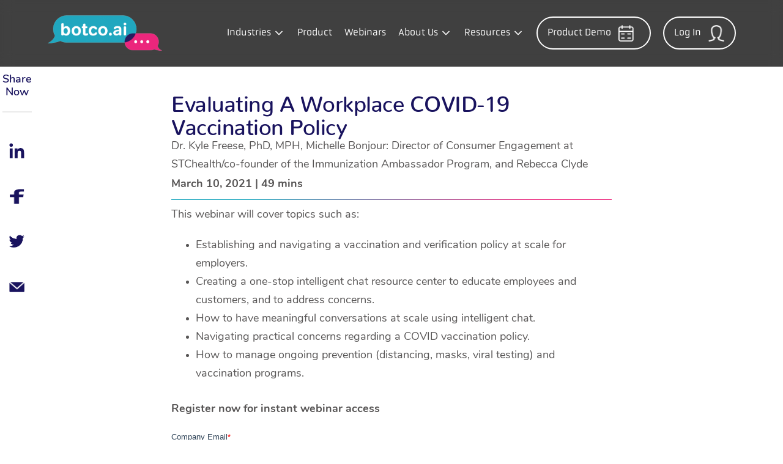

--- FILE ---
content_type: text/html; charset=UTF-8
request_url: https://botco.ai/webinar/evaluating-a-workplace-covid-19-vaccination-policy/
body_size: 27180
content:

<!doctype html>
<html lang="en-US" prefix="og: https://ogp.me/ns#" class="acf-block-body">
<head><meta charset="UTF-8" /><script>if(navigator.userAgent.match(/MSIE|Internet Explorer/i)||navigator.userAgent.match(/Trident\/7\..*?rv:11/i)){var href=document.location.href;if(!href.match(/[?&]nowprocket/)){if(href.indexOf("?")==-1){if(href.indexOf("#")==-1){document.location.href=href+"?nowprocket=1"}else{document.location.href=href.replace("#","?nowprocket=1#")}}else{if(href.indexOf("#")==-1){document.location.href=href+"&nowprocket=1"}else{document.location.href=href.replace("#","&nowprocket=1#")}}}}</script><script>(()=>{class RocketLazyLoadScripts{constructor(){this.v="2.0.4",this.userEvents=["keydown","keyup","mousedown","mouseup","mousemove","mouseover","mouseout","touchmove","touchstart","touchend","touchcancel","wheel","click","dblclick","input"],this.attributeEvents=["onblur","onclick","oncontextmenu","ondblclick","onfocus","onmousedown","onmouseenter","onmouseleave","onmousemove","onmouseout","onmouseover","onmouseup","onmousewheel","onscroll","onsubmit"]}async t(){this.i(),this.o(),/iP(ad|hone)/.test(navigator.userAgent)&&this.h(),this.u(),this.l(this),this.m(),this.k(this),this.p(this),this._(),await Promise.all([this.R(),this.L()]),this.lastBreath=Date.now(),this.S(this),this.P(),this.D(),this.O(),this.M(),await this.C(this.delayedScripts.normal),await this.C(this.delayedScripts.defer),await this.C(this.delayedScripts.async),await this.T(),await this.F(),await this.j(),await this.A(),window.dispatchEvent(new Event("rocket-allScriptsLoaded")),this.everythingLoaded=!0,this.lastTouchEnd&&await new Promise(t=>setTimeout(t,500-Date.now()+this.lastTouchEnd)),this.I(),this.H(),this.U(),this.W()}i(){this.CSPIssue=sessionStorage.getItem("rocketCSPIssue"),document.addEventListener("securitypolicyviolation",t=>{this.CSPIssue||"script-src-elem"!==t.violatedDirective||"data"!==t.blockedURI||(this.CSPIssue=!0,sessionStorage.setItem("rocketCSPIssue",!0))},{isRocket:!0})}o(){window.addEventListener("pageshow",t=>{this.persisted=t.persisted,this.realWindowLoadedFired=!0},{isRocket:!0}),window.addEventListener("pagehide",()=>{this.onFirstUserAction=null},{isRocket:!0})}h(){let t;function e(e){t=e}window.addEventListener("touchstart",e,{isRocket:!0}),window.addEventListener("touchend",function i(o){o.changedTouches[0]&&t.changedTouches[0]&&Math.abs(o.changedTouches[0].pageX-t.changedTouches[0].pageX)<10&&Math.abs(o.changedTouches[0].pageY-t.changedTouches[0].pageY)<10&&o.timeStamp-t.timeStamp<200&&(window.removeEventListener("touchstart",e,{isRocket:!0}),window.removeEventListener("touchend",i,{isRocket:!0}),"INPUT"===o.target.tagName&&"text"===o.target.type||(o.target.dispatchEvent(new TouchEvent("touchend",{target:o.target,bubbles:!0})),o.target.dispatchEvent(new MouseEvent("mouseover",{target:o.target,bubbles:!0})),o.target.dispatchEvent(new PointerEvent("click",{target:o.target,bubbles:!0,cancelable:!0,detail:1,clientX:o.changedTouches[0].clientX,clientY:o.changedTouches[0].clientY})),event.preventDefault()))},{isRocket:!0})}q(t){this.userActionTriggered||("mousemove"!==t.type||this.firstMousemoveIgnored?"keyup"===t.type||"mouseover"===t.type||"mouseout"===t.type||(this.userActionTriggered=!0,this.onFirstUserAction&&this.onFirstUserAction()):this.firstMousemoveIgnored=!0),"click"===t.type&&t.preventDefault(),t.stopPropagation(),t.stopImmediatePropagation(),"touchstart"===this.lastEvent&&"touchend"===t.type&&(this.lastTouchEnd=Date.now()),"click"===t.type&&(this.lastTouchEnd=0),this.lastEvent=t.type,t.composedPath&&t.composedPath()[0].getRootNode()instanceof ShadowRoot&&(t.rocketTarget=t.composedPath()[0]),this.savedUserEvents.push(t)}u(){this.savedUserEvents=[],this.userEventHandler=this.q.bind(this),this.userEvents.forEach(t=>window.addEventListener(t,this.userEventHandler,{passive:!1,isRocket:!0})),document.addEventListener("visibilitychange",this.userEventHandler,{isRocket:!0})}U(){this.userEvents.forEach(t=>window.removeEventListener(t,this.userEventHandler,{passive:!1,isRocket:!0})),document.removeEventListener("visibilitychange",this.userEventHandler,{isRocket:!0}),this.savedUserEvents.forEach(t=>{(t.rocketTarget||t.target).dispatchEvent(new window[t.constructor.name](t.type,t))})}m(){const t="return false",e=Array.from(this.attributeEvents,t=>"data-rocket-"+t),i="["+this.attributeEvents.join("],[")+"]",o="[data-rocket-"+this.attributeEvents.join("],[data-rocket-")+"]",s=(e,i,o)=>{o&&o!==t&&(e.setAttribute("data-rocket-"+i,o),e["rocket"+i]=new Function("event",o),e.setAttribute(i,t))};new MutationObserver(t=>{for(const n of t)"attributes"===n.type&&(n.attributeName.startsWith("data-rocket-")||this.everythingLoaded?n.attributeName.startsWith("data-rocket-")&&this.everythingLoaded&&this.N(n.target,n.attributeName.substring(12)):s(n.target,n.attributeName,n.target.getAttribute(n.attributeName))),"childList"===n.type&&n.addedNodes.forEach(t=>{if(t.nodeType===Node.ELEMENT_NODE)if(this.everythingLoaded)for(const i of[t,...t.querySelectorAll(o)])for(const t of i.getAttributeNames())e.includes(t)&&this.N(i,t.substring(12));else for(const e of[t,...t.querySelectorAll(i)])for(const t of e.getAttributeNames())this.attributeEvents.includes(t)&&s(e,t,e.getAttribute(t))})}).observe(document,{subtree:!0,childList:!0,attributeFilter:[...this.attributeEvents,...e]})}I(){this.attributeEvents.forEach(t=>{document.querySelectorAll("[data-rocket-"+t+"]").forEach(e=>{this.N(e,t)})})}N(t,e){const i=t.getAttribute("data-rocket-"+e);i&&(t.setAttribute(e,i),t.removeAttribute("data-rocket-"+e))}k(t){Object.defineProperty(HTMLElement.prototype,"onclick",{get(){return this.rocketonclick||null},set(e){this.rocketonclick=e,this.setAttribute(t.everythingLoaded?"onclick":"data-rocket-onclick","this.rocketonclick(event)")}})}S(t){function e(e,i){let o=e[i];e[i]=null,Object.defineProperty(e,i,{get:()=>o,set(s){t.everythingLoaded?o=s:e["rocket"+i]=o=s}})}e(document,"onreadystatechange"),e(window,"onload"),e(window,"onpageshow");try{Object.defineProperty(document,"readyState",{get:()=>t.rocketReadyState,set(e){t.rocketReadyState=e},configurable:!0}),document.readyState="loading"}catch(t){console.log("WPRocket DJE readyState conflict, bypassing")}}l(t){this.originalAddEventListener=EventTarget.prototype.addEventListener,this.originalRemoveEventListener=EventTarget.prototype.removeEventListener,this.savedEventListeners=[],EventTarget.prototype.addEventListener=function(e,i,o){o&&o.isRocket||!t.B(e,this)&&!t.userEvents.includes(e)||t.B(e,this)&&!t.userActionTriggered||e.startsWith("rocket-")||t.everythingLoaded?t.originalAddEventListener.call(this,e,i,o):(t.savedEventListeners.push({target:this,remove:!1,type:e,func:i,options:o}),"mouseenter"!==e&&"mouseleave"!==e||t.originalAddEventListener.call(this,e,t.savedUserEvents.push,o))},EventTarget.prototype.removeEventListener=function(e,i,o){o&&o.isRocket||!t.B(e,this)&&!t.userEvents.includes(e)||t.B(e,this)&&!t.userActionTriggered||e.startsWith("rocket-")||t.everythingLoaded?t.originalRemoveEventListener.call(this,e,i,o):t.savedEventListeners.push({target:this,remove:!0,type:e,func:i,options:o})}}J(t,e){this.savedEventListeners=this.savedEventListeners.filter(i=>{let o=i.type,s=i.target||window;return e!==o||t!==s||(this.B(o,s)&&(i.type="rocket-"+o),this.$(i),!1)})}H(){EventTarget.prototype.addEventListener=this.originalAddEventListener,EventTarget.prototype.removeEventListener=this.originalRemoveEventListener,this.savedEventListeners.forEach(t=>this.$(t))}$(t){t.remove?this.originalRemoveEventListener.call(t.target,t.type,t.func,t.options):this.originalAddEventListener.call(t.target,t.type,t.func,t.options)}p(t){let e;function i(e){return t.everythingLoaded?e:e.split(" ").map(t=>"load"===t||t.startsWith("load.")?"rocket-jquery-load":t).join(" ")}function o(o){function s(e){const s=o.fn[e];o.fn[e]=o.fn.init.prototype[e]=function(){return this[0]===window&&t.userActionTriggered&&("string"==typeof arguments[0]||arguments[0]instanceof String?arguments[0]=i(arguments[0]):"object"==typeof arguments[0]&&Object.keys(arguments[0]).forEach(t=>{const e=arguments[0][t];delete arguments[0][t],arguments[0][i(t)]=e})),s.apply(this,arguments),this}}if(o&&o.fn&&!t.allJQueries.includes(o)){const e={DOMContentLoaded:[],"rocket-DOMContentLoaded":[]};for(const t in e)document.addEventListener(t,()=>{e[t].forEach(t=>t())},{isRocket:!0});o.fn.ready=o.fn.init.prototype.ready=function(i){function s(){parseInt(o.fn.jquery)>2?setTimeout(()=>i.bind(document)(o)):i.bind(document)(o)}return"function"==typeof i&&(t.realDomReadyFired?!t.userActionTriggered||t.fauxDomReadyFired?s():e["rocket-DOMContentLoaded"].push(s):e.DOMContentLoaded.push(s)),o([])},s("on"),s("one"),s("off"),t.allJQueries.push(o)}e=o}t.allJQueries=[],o(window.jQuery),Object.defineProperty(window,"jQuery",{get:()=>e,set(t){o(t)}})}P(){const t=new Map;document.write=document.writeln=function(e){const i=document.currentScript,o=document.createRange(),s=i.parentElement;let n=t.get(i);void 0===n&&(n=i.nextSibling,t.set(i,n));const c=document.createDocumentFragment();o.setStart(c,0),c.appendChild(o.createContextualFragment(e)),s.insertBefore(c,n)}}async R(){return new Promise(t=>{this.userActionTriggered?t():this.onFirstUserAction=t})}async L(){return new Promise(t=>{document.addEventListener("DOMContentLoaded",()=>{this.realDomReadyFired=!0,t()},{isRocket:!0})})}async j(){return this.realWindowLoadedFired?Promise.resolve():new Promise(t=>{window.addEventListener("load",t,{isRocket:!0})})}M(){this.pendingScripts=[];this.scriptsMutationObserver=new MutationObserver(t=>{for(const e of t)e.addedNodes.forEach(t=>{"SCRIPT"!==t.tagName||t.noModule||t.isWPRocket||this.pendingScripts.push({script:t,promise:new Promise(e=>{const i=()=>{const i=this.pendingScripts.findIndex(e=>e.script===t);i>=0&&this.pendingScripts.splice(i,1),e()};t.addEventListener("load",i,{isRocket:!0}),t.addEventListener("error",i,{isRocket:!0}),setTimeout(i,1e3)})})})}),this.scriptsMutationObserver.observe(document,{childList:!0,subtree:!0})}async F(){await this.X(),this.pendingScripts.length?(await this.pendingScripts[0].promise,await this.F()):this.scriptsMutationObserver.disconnect()}D(){this.delayedScripts={normal:[],async:[],defer:[]},document.querySelectorAll("script[type$=rocketlazyloadscript]").forEach(t=>{t.hasAttribute("data-rocket-src")?t.hasAttribute("async")&&!1!==t.async?this.delayedScripts.async.push(t):t.hasAttribute("defer")&&!1!==t.defer||"module"===t.getAttribute("data-rocket-type")?this.delayedScripts.defer.push(t):this.delayedScripts.normal.push(t):this.delayedScripts.normal.push(t)})}async _(){await this.L();let t=[];document.querySelectorAll("script[type$=rocketlazyloadscript][data-rocket-src]").forEach(e=>{let i=e.getAttribute("data-rocket-src");if(i&&!i.startsWith("data:")){i.startsWith("//")&&(i=location.protocol+i);try{const o=new URL(i).origin;o!==location.origin&&t.push({src:o,crossOrigin:e.crossOrigin||"module"===e.getAttribute("data-rocket-type")})}catch(t){}}}),t=[...new Map(t.map(t=>[JSON.stringify(t),t])).values()],this.Y(t,"preconnect")}async G(t){if(await this.K(),!0!==t.noModule||!("noModule"in HTMLScriptElement.prototype))return new Promise(e=>{let i;function o(){(i||t).setAttribute("data-rocket-status","executed"),e()}try{if(navigator.userAgent.includes("Firefox/")||""===navigator.vendor||this.CSPIssue)i=document.createElement("script"),[...t.attributes].forEach(t=>{let e=t.nodeName;"type"!==e&&("data-rocket-type"===e&&(e="type"),"data-rocket-src"===e&&(e="src"),i.setAttribute(e,t.nodeValue))}),t.text&&(i.text=t.text),t.nonce&&(i.nonce=t.nonce),i.hasAttribute("src")?(i.addEventListener("load",o,{isRocket:!0}),i.addEventListener("error",()=>{i.setAttribute("data-rocket-status","failed-network"),e()},{isRocket:!0}),setTimeout(()=>{i.isConnected||e()},1)):(i.text=t.text,o()),i.isWPRocket=!0,t.parentNode.replaceChild(i,t);else{const i=t.getAttribute("data-rocket-type"),s=t.getAttribute("data-rocket-src");i?(t.type=i,t.removeAttribute("data-rocket-type")):t.removeAttribute("type"),t.addEventListener("load",o,{isRocket:!0}),t.addEventListener("error",i=>{this.CSPIssue&&i.target.src.startsWith("data:")?(console.log("WPRocket: CSP fallback activated"),t.removeAttribute("src"),this.G(t).then(e)):(t.setAttribute("data-rocket-status","failed-network"),e())},{isRocket:!0}),s?(t.fetchPriority="high",t.removeAttribute("data-rocket-src"),t.src=s):t.src="data:text/javascript;base64,"+window.btoa(unescape(encodeURIComponent(t.text)))}}catch(i){t.setAttribute("data-rocket-status","failed-transform"),e()}});t.setAttribute("data-rocket-status","skipped")}async C(t){const e=t.shift();return e?(e.isConnected&&await this.G(e),this.C(t)):Promise.resolve()}O(){this.Y([...this.delayedScripts.normal,...this.delayedScripts.defer,...this.delayedScripts.async],"preload")}Y(t,e){this.trash=this.trash||[];let i=!0;var o=document.createDocumentFragment();t.forEach(t=>{const s=t.getAttribute&&t.getAttribute("data-rocket-src")||t.src;if(s&&!s.startsWith("data:")){const n=document.createElement("link");n.href=s,n.rel=e,"preconnect"!==e&&(n.as="script",n.fetchPriority=i?"high":"low"),t.getAttribute&&"module"===t.getAttribute("data-rocket-type")&&(n.crossOrigin=!0),t.crossOrigin&&(n.crossOrigin=t.crossOrigin),t.integrity&&(n.integrity=t.integrity),t.nonce&&(n.nonce=t.nonce),o.appendChild(n),this.trash.push(n),i=!1}}),document.head.appendChild(o)}W(){this.trash.forEach(t=>t.remove())}async T(){try{document.readyState="interactive"}catch(t){}this.fauxDomReadyFired=!0;try{await this.K(),this.J(document,"readystatechange"),document.dispatchEvent(new Event("rocket-readystatechange")),await this.K(),document.rocketonreadystatechange&&document.rocketonreadystatechange(),await this.K(),this.J(document,"DOMContentLoaded"),document.dispatchEvent(new Event("rocket-DOMContentLoaded")),await this.K(),this.J(window,"DOMContentLoaded"),window.dispatchEvent(new Event("rocket-DOMContentLoaded"))}catch(t){console.error(t)}}async A(){try{document.readyState="complete"}catch(t){}try{await this.K(),this.J(document,"readystatechange"),document.dispatchEvent(new Event("rocket-readystatechange")),await this.K(),document.rocketonreadystatechange&&document.rocketonreadystatechange(),await this.K(),this.J(window,"load"),window.dispatchEvent(new Event("rocket-load")),await this.K(),window.rocketonload&&window.rocketonload(),await this.K(),this.allJQueries.forEach(t=>t(window).trigger("rocket-jquery-load")),await this.K(),this.J(window,"pageshow");const t=new Event("rocket-pageshow");t.persisted=this.persisted,window.dispatchEvent(t),await this.K(),window.rocketonpageshow&&window.rocketonpageshow({persisted:this.persisted})}catch(t){console.error(t)}}async K(){Date.now()-this.lastBreath>45&&(await this.X(),this.lastBreath=Date.now())}async X(){return document.hidden?new Promise(t=>setTimeout(t)):new Promise(t=>requestAnimationFrame(t))}B(t,e){return e===document&&"readystatechange"===t||(e===document&&"DOMContentLoaded"===t||(e===window&&"DOMContentLoaded"===t||(e===window&&"load"===t||e===window&&"pageshow"===t)))}static run(){(new RocketLazyLoadScripts).t()}}RocketLazyLoadScripts.run()})();</script>
		
	<meta name="viewport" content="width=device-width, initial-scale=1" />

	<!--Fonts-->
    <!--<link href="https://fonts.googleapis.com/css2?family=Nunito:wght@400;500;600;700&display=swap" rel="stylesheet">-->
    <!--Custom Styles-->
    

    <!--Favicon-->
	<link rel="icon" type="image/png" sizes="32x32" href="/favicon-32x32.png">
	<link rel="icon" type="image/png" sizes="96x96" href="/favicon-96x96.png">
	<link rel="icon" type="image/png" sizes="16x16" href="/favicon-16x16.png">

	<!-- Google Tag Manager -->
	<script>(function(w,d,s,l,i){w[l]=w[l]||[];w[l].push({'gtm.start':new Date().getTime(),event:'gtm.js'});var f=d.getElementsByTagName(s)[0],j=d.createElement(s),dl=l!='dataLayer'?'&l='+l:'';j.async=true;j.src='https://www.googletagmanager.com/gtm.js?id='+i+dl;f.parentNode.insertBefore(j,f);})(window,document,'script','dataLayer','GTM-5DT56HQ');</script>
	<!-- End Google Tag Manager -->

	
	<!-- Facebook Pixel Code -->
	<script type="rocketlazyloadscript">
		!function(f,b,e,v,n,t,s)
		{if(f.fbq)return;n=f.fbq=function(){n.callMethod?
		n.callMethod.apply(n,arguments):n.queue.push(arguments)};
		if(!f._fbq)f._fbq=n;n.push=n;n.loaded=!0;n.version='2.0';
		n.queue=[];t=b.createElement(e);t.async=!0;
		t.src=v;s=b.getElementsByTagName(e)[0];
		s.parentNode.insertBefore(t,s)}(window, document,'script',
		'https://connect.facebook.net/en_US/fbevents.js');
		fbq('init', '482379182723936');
		fbq('track', 'PageView');
	</script>
	<noscript><img height="1" width="1" style="display:none" src="https://www.facebook.com/tr?id=482379182723936&ev=PageView&noscript=1"/></noscript>
	<!-- End Facebook Pixel Code -->

	<meta name="google-site-verification" content="-IKLdsg2K-kWBBTBXB_yHzyUiDDrfYMpgDAyf4jwe9U" />

	<link rel="profile" href="https://gmpg.org/xfn/11" />

	
<!-- Search Engine Optimization by Rank Math - https://rankmath.com/ -->
<title>Evaluating a Workplace COVID-19 Vaccination Policy - Botco.ai</title>
<style id="wpr-usedcss">@font-face{font-family:nunito;src:url("https://use.typekit.net/af/d13228/00000000000000007735a0e7/30/l?primer=7cdcb44be4a7db8877ffa5c0007b8dd865b3bbc383831fe2ea177f62257a9191&fvd=n7&v=3") format("woff2"),url("https://use.typekit.net/af/d13228/00000000000000007735a0e7/30/d?primer=7cdcb44be4a7db8877ffa5c0007b8dd865b3bbc383831fe2ea177f62257a9191&fvd=n7&v=3") format("woff"),url("https://use.typekit.net/af/d13228/00000000000000007735a0e7/30/a?primer=7cdcb44be4a7db8877ffa5c0007b8dd865b3bbc383831fe2ea177f62257a9191&fvd=n7&v=3") format("opentype");font-display:swap;font-style:normal;font-weight:700;font-stretch:normal}@font-face{font-family:nunito;src:url("https://use.typekit.net/af/2782c2/00000000000000007735a0e9/30/l?primer=7cdcb44be4a7db8877ffa5c0007b8dd865b3bbc383831fe2ea177f62257a9191&fvd=n4&v=3") format("woff2"),url("https://use.typekit.net/af/2782c2/00000000000000007735a0e9/30/d?primer=7cdcb44be4a7db8877ffa5c0007b8dd865b3bbc383831fe2ea177f62257a9191&fvd=n4&v=3") format("woff"),url("https://use.typekit.net/af/2782c2/00000000000000007735a0e9/30/a?primer=7cdcb44be4a7db8877ffa5c0007b8dd865b3bbc383831fe2ea177f62257a9191&fvd=n4&v=3") format("opentype");font-display:swap;font-style:normal;font-weight:400;font-stretch:normal}@font-face{font-family:nunito;src:url("https://use.typekit.net/af/5ec933/00000000000000007735a0f3/30/l?primer=7cdcb44be4a7db8877ffa5c0007b8dd865b3bbc383831fe2ea177f62257a9191&fvd=n5&v=3") format("woff2"),url("https://use.typekit.net/af/5ec933/00000000000000007735a0f3/30/d?primer=7cdcb44be4a7db8877ffa5c0007b8dd865b3bbc383831fe2ea177f62257a9191&fvd=n5&v=3") format("woff"),url("https://use.typekit.net/af/5ec933/00000000000000007735a0f3/30/a?primer=7cdcb44be4a7db8877ffa5c0007b8dd865b3bbc383831fe2ea177f62257a9191&fvd=n5&v=3") format("opentype");font-display:swap;font-style:normal;font-weight:500;font-stretch:normal}@font-face{font-family:nunito;src:url("https://use.typekit.net/af/fd8673/00000000000000007735a0f8/30/l?primer=7cdcb44be4a7db8877ffa5c0007b8dd865b3bbc383831fe2ea177f62257a9191&fvd=n6&v=3") format("woff2"),url("https://use.typekit.net/af/fd8673/00000000000000007735a0f8/30/d?primer=7cdcb44be4a7db8877ffa5c0007b8dd865b3bbc383831fe2ea177f62257a9191&fvd=n6&v=3") format("woff"),url("https://use.typekit.net/af/fd8673/00000000000000007735a0f8/30/a?primer=7cdcb44be4a7db8877ffa5c0007b8dd865b3bbc383831fe2ea177f62257a9191&fvd=n6&v=3") format("opentype");font-display:swap;font-style:normal;font-weight:600;font-stretch:normal}@font-face{font-family:obvia;src:url("https://use.typekit.net/af/44fcac/00000000000000007735bd18/30/l?primer=7cdcb44be4a7db8877ffa5c0007b8dd865b3bbc383831fe2ea177f62257a9191&fvd=n4&v=3") format("woff2"),url("https://use.typekit.net/af/44fcac/00000000000000007735bd18/30/d?primer=7cdcb44be4a7db8877ffa5c0007b8dd865b3bbc383831fe2ea177f62257a9191&fvd=n4&v=3") format("woff"),url("https://use.typekit.net/af/44fcac/00000000000000007735bd18/30/a?primer=7cdcb44be4a7db8877ffa5c0007b8dd865b3bbc383831fe2ea177f62257a9191&fvd=n4&v=3") format("opentype");font-display:swap;font-style:normal;font-weight:400;font-stretch:normal}img:is([sizes=auto i],[sizes^="auto," i]){contain-intrinsic-size:3000px 1500px}:root{--wp-block-synced-color:#7a00df;--wp-block-synced-color--rgb:122,0,223;--wp-bound-block-color:var(--wp-block-synced-color);--wp-editor-canvas-background:#ddd;--wp-admin-theme-color:#007cba;--wp-admin-theme-color--rgb:0,124,186;--wp-admin-theme-color-darker-10:#006ba1;--wp-admin-theme-color-darker-10--rgb:0,107,160.5;--wp-admin-theme-color-darker-20:#005a87;--wp-admin-theme-color-darker-20--rgb:0,90,135;--wp-admin-border-width-focus:2px}@media (min-resolution:192dpi){:root{--wp-admin-border-width-focus:1.5px}}:root{--wp--preset--font-size--normal:16px;--wp--preset--font-size--huge:42px}html :where(.has-border-color){border-style:solid}html :where([style*=border-top-color]){border-top-style:solid}html :where([style*=border-right-color]){border-right-style:solid}html :where([style*=border-bottom-color]){border-bottom-style:solid}html :where([style*=border-left-color]){border-left-style:solid}html :where([style*=border-width]){border-style:solid}html :where([style*=border-top-width]){border-top-style:solid}html :where([style*=border-right-width]){border-right-style:solid}html :where([style*=border-bottom-width]){border-bottom-style:solid}html :where([style*=border-left-width]){border-left-style:solid}html :where(img[class*=wp-image-]){height:auto;max-width:100%}:where(figure){margin:0 0 1em}html :where(.is-position-sticky){--wp-admin--admin-bar--position-offset:var(--wp-admin--admin-bar--height,0px)}@media screen and (max-width:600px){html :where(.is-position-sticky){--wp-admin--admin-bar--position-offset:0px}}:root{--wp--preset--aspect-ratio--square:1;--wp--preset--aspect-ratio--4-3:4/3;--wp--preset--aspect-ratio--3-4:3/4;--wp--preset--aspect-ratio--3-2:3/2;--wp--preset--aspect-ratio--2-3:2/3;--wp--preset--aspect-ratio--16-9:16/9;--wp--preset--aspect-ratio--9-16:9/16;--wp--preset--color--black:#000000;--wp--preset--color--cyan-bluish-gray:#abb8c3;--wp--preset--color--white:#ffffff;--wp--preset--color--pale-pink:#f78da7;--wp--preset--color--vivid-red:#cf2e2e;--wp--preset--color--luminous-vivid-orange:#ff6900;--wp--preset--color--luminous-vivid-amber:#fcb900;--wp--preset--color--light-green-cyan:#7bdcb5;--wp--preset--color--vivid-green-cyan:#00d084;--wp--preset--color--pale-cyan-blue:#8ed1fc;--wp--preset--color--vivid-cyan-blue:#0693e3;--wp--preset--color--vivid-purple:#9b51e0;--wp--preset--gradient--vivid-cyan-blue-to-vivid-purple:linear-gradient(135deg,rgb(6, 147, 227) 0%,rgb(155, 81, 224) 100%);--wp--preset--gradient--light-green-cyan-to-vivid-green-cyan:linear-gradient(135deg,rgb(122, 220, 180) 0%,rgb(0, 208, 130) 100%);--wp--preset--gradient--luminous-vivid-amber-to-luminous-vivid-orange:linear-gradient(135deg,rgb(252, 185, 0) 0%,rgb(255, 105, 0) 100%);--wp--preset--gradient--luminous-vivid-orange-to-vivid-red:linear-gradient(135deg,rgb(255, 105, 0) 0%,rgb(207, 46, 46) 100%);--wp--preset--gradient--very-light-gray-to-cyan-bluish-gray:linear-gradient(135deg,rgb(238, 238, 238) 0%,rgb(169, 184, 195) 100%);--wp--preset--gradient--cool-to-warm-spectrum:linear-gradient(135deg,rgb(74, 234, 220) 0%,rgb(151, 120, 209) 20%,rgb(207, 42, 186) 40%,rgb(238, 44, 130) 60%,rgb(251, 105, 98) 80%,rgb(254, 248, 76) 100%);--wp--preset--gradient--blush-light-purple:linear-gradient(135deg,rgb(255, 206, 236) 0%,rgb(152, 150, 240) 100%);--wp--preset--gradient--blush-bordeaux:linear-gradient(135deg,rgb(254, 205, 165) 0%,rgb(254, 45, 45) 50%,rgb(107, 0, 62) 100%);--wp--preset--gradient--luminous-dusk:linear-gradient(135deg,rgb(255, 203, 112) 0%,rgb(199, 81, 192) 50%,rgb(65, 88, 208) 100%);--wp--preset--gradient--pale-ocean:linear-gradient(135deg,rgb(255, 245, 203) 0%,rgb(182, 227, 212) 50%,rgb(51, 167, 181) 100%);--wp--preset--gradient--electric-grass:linear-gradient(135deg,rgb(202, 248, 128) 0%,rgb(113, 206, 126) 100%);--wp--preset--gradient--midnight:linear-gradient(135deg,rgb(2, 3, 129) 0%,rgb(40, 116, 252) 100%);--wp--preset--font-size--small:13px;--wp--preset--font-size--medium:20px;--wp--preset--font-size--large:36px;--wp--preset--font-size--x-large:42px;--wp--preset--spacing--20:0.44rem;--wp--preset--spacing--30:0.67rem;--wp--preset--spacing--40:1rem;--wp--preset--spacing--50:1.5rem;--wp--preset--spacing--60:2.25rem;--wp--preset--spacing--70:3.38rem;--wp--preset--spacing--80:5.06rem;--wp--preset--shadow--natural:6px 6px 9px rgba(0, 0, 0, .2);--wp--preset--shadow--deep:12px 12px 50px rgba(0, 0, 0, .4);--wp--preset--shadow--sharp:6px 6px 0px rgba(0, 0, 0, .2);--wp--preset--shadow--outlined:6px 6px 0px -3px rgb(255, 255, 255),6px 6px rgb(0, 0, 0);--wp--preset--shadow--crisp:6px 6px 0px rgb(0, 0, 0)}:where(.is-layout-flex){gap:.5em}:where(.is-layout-grid){gap:.5em}:where(.wp-block-columns.is-layout-flex){gap:2em}:where(.wp-block-columns.is-layout-grid){gap:2em}:where(.wp-block-post-template.is-layout-flex){gap:1.25em}:where(.wp-block-post-template.is-layout-grid){gap:1.25em}.grid-container{max-width:62.5rem}.grid-container{margin:0 auto;padding-left:.9375rem;padding-right:.9375rem}.grid-container.full{margin:0 auto;max-width:100%;padding-left:0;padding-right:0}.grid-x{display:flex;flex-flow:row wrap}.cell{flex:0 0 auto;min-height:0;min-width:0;width:100%}.cell.auto{flex:1 1 0px}.cell.shrink{flex:0 0 auto}.grid-x>.auto,.grid-x>.shrink{width:auto}.grid-x>.small-12{flex-basis:auto}@media print,screen and (min-width:40em){.grid-x>.medium-12,.grid-x>.medium-6{flex-basis:auto}}@media print,screen and (min-width:64em){.grid-x>.large-4,.grid-x>.large-8{flex-basis:auto}}.grid-x>.small-12{flex:0 0 auto}.grid-x>.small-12{width:100%}@media print,screen and (min-width:40em){.grid-x>.medium-12,.grid-x>.medium-6{flex:0 0 auto}.grid-x>.medium-6{width:50%}.grid-x>.medium-12{width:100%}}@media print,screen and (min-width:64em){.grid-x>.large-4,.grid-x>.large-8{flex:0 0 auto}.grid-x>.large-4{width:33.33333%}.grid-x>.large-8{width:66.66667%}}.slick-slider{-webkit-touch-callout:none;-webkit-tap-highlight-color:transparent;box-sizing:border-box;touch-action:pan-y;-webkit-user-select:none;-moz-user-select:none;-ms-user-select:none;user-select:none;-khtml-user-select:none}.slick-list,.slick-slider{display:block;position:relative}.slick-list{margin:0;overflow:hidden;padding:0}.slick-list:focus{outline:0}.slick-slider .slick-list,.slick-slider .slick-track{transform:translateZ(0)}.slick-track{display:block;left:0;margin-left:auto;margin-right:auto;position:relative;top:0}.slick-track:after,.slick-track:before{content:"";display:table}.slick-track:after{clear:both}.slick-loading .slick-track{visibility:hidden}.slick-slide{display:none;float:left;height:100%;min-height:1px}[dir=rtl] .slick-slide{float:right}.slick-slide img{display:block}.slick-slide.slick-loading img{display:none}.slick-initialized .slick-slide{display:block}.slick-loading .slick-slide{visibility:hidden}.slick-vertical .slick-slide{border:1px solid transparent;display:block;height:auto}.slick-arrow.slick-hidden{display:none}html{-webkit-text-size-adjust:100%;line-height:1.15}body{margin:0}h1{font-size:2em;margin:.67em 0}hr{box-sizing:content-box;height:0;overflow:visible}pre{font-family:monospace,monospace;font-size:1em}a{background-color:transparent}abbr[title]{border-bottom:none;text-decoration:underline;-webkit-text-decoration:underline dotted;text-decoration:underline dotted}strong{font-weight:bolder}code,kbd,samp{font-family:monospace,monospace;font-size:1em}small{font-size:80%}sub,sup{font-size:75%;line-height:0;position:relative;vertical-align:baseline}sub{bottom:-.25em}sup{top:-.5em}img{border-style:none}button,input,optgroup,select,textarea{font-family:inherit;font-size:100%;line-height:1.15;margin:0}button,input{overflow:visible}button,select{text-transform:none}[type=button],[type=reset],[type=submit],button{-webkit-appearance:button}[type=button]::-moz-focus-inner,[type=reset]::-moz-focus-inner,[type=submit]::-moz-focus-inner,button::-moz-focus-inner{border-style:none;padding:0}[type=button]:-moz-focusring,[type=reset]:-moz-focusring,[type=submit]:-moz-focusring,button:-moz-focusring{outline:ButtonText dotted 1px}fieldset{padding:.35em .75em .625em}legend{box-sizing:border-box;color:inherit;display:table;max-width:100%;padding:0;white-space:normal}progress{vertical-align:baseline}textarea{overflow:auto}[type=checkbox],[type=radio]{box-sizing:border-box;padding:0}[type=number]::-webkit-inner-spin-button,[type=number]::-webkit-outer-spin-button{height:auto}[type=search]{-webkit-appearance:textfield;outline-offset:-2px}[type=search]::-webkit-search-decoration{-webkit-appearance:none}::-webkit-file-upload-button{-webkit-appearance:button;font:inherit}details{display:block}summary{display:list-item}[hidden],template{display:none}html{scroll-behavior:smooth}pre{background-color:#32cd32}.acf-block-body{color:#585656;font-family:Nunito,sans-serif;font-size:18px;line-height:1.5}.acf-block-body body{color:#585656;font-family:Nunito,sans-serif;font-size:18px;line-height:1.7}.acf-block-body body #content{margin-top:0;padding-top:0}.acf-block-body a{color:#585656;text-decoration:none}.acf-block-body p{margin:10px 0 20px}.acf-block-body p a{color:#ed267c}.acf-block-body p img:not(.alignleft):not(.alignright):not(.aligncenter):not(.alignnone){float:left;margin:0 20px 20px 0}.acf-block-body strong{color:#000}.acf-block-body h1,.acf-block-body h2,.acf-block-body h3,.acf-block-body h4,.acf-block-body h5,.acf-block-body h6{color:#19135e;font-weight:500;line-height:1.2}.acf-block-body .h1,.acf-block-body h1{font-size:50px;letter-spacing:-.5px;margin:0;padding-bottom:6px}.acf-block-body .h2,.acf-block-body h2{font-size:38px;margin:0 0 20px}.acf-block-body .h3,.acf-block-body h3{font-size:30px;margin:10px 0}.acf-block-body .h4,.acf-block-body h4{margin:10px 0}.acf-block-body blockquote{border-left:5px solid #eee;font-style:italic;line-height:1.7;margin:0;min-height:50px;padding:0 0 0 10px}.acf-block-body img{height:auto;max-width:100%}.acf-block-body a.button,.acf-block-body button{background:0 0;border:2px solid #ed267c;border-radius:50px;color:#ed267c;cursor:pointer;display:inline-block;font-family:Obvia,Helvetica,Arial,sans-serif;font-size:16px;font-weight:500;padding:16px 32px;text-decoration:none;transition:all 125ms ease-in-out}.acf-block-body a.button:hover,.acf-block-body button:hover{background:#ed267c;color:#fff}.acf-block-body a.button.transparent,.acf-block-body button.transparent{background:0 0;border:2px solid #19135e;color:#19135e;font-weight:700}.acf-block-body a.button.transparent:hover,.acf-block-body button.transparent:hover{background:#ed267c;border:2px solid #ed267c;color:#fff}.acf-block-body a.button.transparent:focus,.acf-block-body button.transparent:focus{background:#be2d63;border:2px solid #be2d63;color:#fff}.acf-block-body a.button.white,.acf-block-body button.white{background:#fff;border:2px solid #fff;color:#ed267c}.acf-block-body a.button.white:hover,.acf-block-body button.white:hover{background:#ebebeb;border:2px solid #ebebeb;color:#be2d63}.acf-block-body hr{background:linear-gradient(90deg,#1fa8bf 0,#1fa8bf 18%,#ec267c 82%,#ec267c);border:0;height:1px;width:100%}.acf-block-body video{max-width:100%;width:100%}.acf-block-body input[type=email],.acf-block-body input[type=number],.acf-block-body input[type=text],.acf-block-body textarea{background:#f5f8fa;border:1px solid #cbd6e2;border-radius:15px;display:inline-block;font-size:16px;line-height:22px;min-height:40px;padding:0 10px;width:100%}.acf-block-body label{display:block;font-size:15px;font-weight:700}.acf-block-body #page{overflow-x:hidden;position:relative}.acf-block-body .block,.acf-block-body .module{padding:50px 0;scroll-margin-top:50px}.acf-block-body .block:not(.mod_noshim):first-child,.acf-block-body .module:not(.mod_noshim):first-child{margin-top:47px}#t_Post #sharer ul{display:inline-flex;padding:10px 0}#t_Post #sharer ul li{min-width:70px}#t_Post #sharer ul li a{align-items:center;display:inline-flex;justify-content:center}#sharer{background:#fff;border-bottom:1px solid #19135e;padding:0 15px;position:sticky;top:67px;z-index:5}@media (min-width:1024px){.acf-block-body .block,.acf-block-body .module{scroll-margin-top:110px}.acf-block-body .block:not(.mod_noshim):first-child,.acf-block-body .module:not(.mod_noshim):first-child{margin-top:100px}#sharer{border:0;margin:0 auto;max-width:1250px;top:107px}}#sharer .share_menu{color:#19135e;text-align:center}#sharer p{font-size:14px;font-weight:600;line-height:1.2;margin:0}#sharer ul{align-items:center;display:flex;justify-content:space-between;list-style:none;margin:0;padding:0}@media screen and (min-width:1255px){#sharer{top:120px}#sharer p{border-bottom:2px solid #ebebeb;font-size:18px;margin-bottom:10px;padding-bottom:20px}#sharer ul{background:#fff;flex-direction:column;left:-5px;position:absolute}#sharer ul li{margin-bottom:30px}}#sharer ul li a{display:block;height:25px;margin:0 auto;padding:10px 20px;width:25px}#sharer ul li a img{max-height:100%}.hbspt-form{margin:0 auto;max-width:800px}.lottie{align-items:center;border:1px solid hsla(0,0%,100%,.1);display:flex;flex-direction:row;height:400px;justify-content:center;margin:0 0 3rem}.site-header{background:rgba(0,0,0,.75);border-bottom:1px solid transparent;display:flex;flex-direction:column;left:0;position:fixed;top:0;width:100%;z-index:9}.site-header .overall-navigation{order:1}.site-header .overall-navigation{width:100%}.site-header .overall-navigation .header_contents{align-items:center;display:flex;justify-content:space-between}.site-header .overall-navigation .logo-wrap .logo_large{display:none;padding:20px 0;width:225px}.site-header .overall-navigation .logo-wrap .logo_small{display:block;max-width:55px!important}.site-header .overall-navigation nav{align-items:stretch;background-color:#19135e;display:flex;flex-direction:column;height:100vh;left:100%;position:absolute;text-align:center;top:67px;transition:left 125ms ease-in-out;width:100%;z-index:2}@media (min-width:1024px){.site-header .overall-navigation{order:2}.site-header:before{content:"";display:block;height:100%;left:0;position:absolute;top:0;width:100%}@supports ((-webkit-backdrop-filter:none) or (backdrop-filter:none)){.site-header:before{-webkit-backdrop-filter:blur(10px);backdrop-filter:blur(10px)}}.site-header .overall-navigation .logo-wrap{position:static;z-index:2}.site-header .overall-navigation .logo-wrap .logo_large{display:block}.site-header .overall-navigation .logo-wrap .logo_small{display:none}.site-header .overall-navigation nav{align-items:center;background-color:transparent;flex-direction:row;height:auto;justify-content:flex-end;position:static}}.site-header .overall-navigation nav.show_nav{left:0}.site-header .overall-navigation nav ul{display:flex;flex-direction:column;list-style:none;margin:0;padding:0}.site-header .overall-navigation nav ul li.menu-item{padding:15px 0}.site-header .overall-navigation nav ul li.menu-item a,.site-header .overall-navigation nav ul li.menu-item span{border-bottom:3px solid transparent;cursor:pointer;font-size:16px;font-weight:600}@media (min-width:1024px){.site-header .overall-navigation nav ul{align-items:stretch;flex-direction:row}.site-header .overall-navigation nav ul li.menu-item a,.site-header .overall-navigation nav ul li.menu-item span{font-weight:400}.site-header .overall-navigation nav ul li.menu-item{align-items:center;display:inline-flex;padding:0}.site-header .overall-navigation nav ul li.menu-item.standard{padding:39px 0}.site-header .overall-navigation nav ul li.menu-item:not(:last-child){margin-right:20px}.site-header .overall-navigation nav ul li.menu-item:not(.book_demo):not(.login):not(.genai_heroes):not(.button_transparent)>a:hover,.site-header .overall-navigation nav ul li.menu-item:not(.book_demo):not(.login):not(.genai_heroes):not(.button_transparent)>span:hover{border-bottom:3px solid #fff}}.site-header .overall-navigation nav ul li.menu-item.book_demo a,.site-header .overall-navigation nav ul li.menu-item.login a{align-items:center;background-color:transparent;border:2px solid #fff;border-radius:50px;color:#fff;cursor:pointer;display:flex;font-family:Obvia,Helvetica,Arial,sans-serif;margin:0 auto;padding:10px 16px;transition:all 125ms ease-in-out;transition-property:border}.site-header .overall-navigation nav ul li.menu-item.book_demo a:hover,.site-header .overall-navigation nav ul li.menu-item.login a:hover{background-color:#ed267c;border:2px solid #ed267c;color:#fff!important}.site-header .overall-navigation nav ul li.menu-item.book_demo a:after,.site-header .overall-navigation nav ul li.menu-item.login a:after{background-repeat:no-repeat;background-size:contain;content:"";display:block;margin-left:12px}.site-header .overall-navigation nav ul li.menu-item.book_demo a:after{background-image:url(https://botco.ai/wp-content/themes/botco/assets/images/icon_calendar_white.png);height:27px;width:35px}.site-header .overall-navigation nav ul li.menu-item.login a:after{background-image:url(https://botco.ai/wp-content/themes/botco/assets/images/icon_login_white.png);height:27px;width:27px}.site-header .overall-navigation nav ul li.menu-item:not(.book_demo):not(.login):not(.genai_heroes):not(.button_transparent)>a,.site-header .overall-navigation nav ul li.menu-item:not(.book_demo):not(.login):not(.genai_heroes):not(.button_transparent)>span{color:#fff;font-family:Obvia,Helvetica,Arial,sans-serif}.site-header .overall-navigation nav ul li.menu-item:not(.book_demo):not(.login):not(.genai_heroes):not(.button_transparent)>a:hover,.site-header .overall-navigation nav ul li.menu-item:not(.book_demo):not(.login):not(.genai_heroes):not(.button_transparent)>span:hover{color:#fff}.site-header .overall-navigation nav ul li.menu-item.menu-item-has-children{position:relative}@media (max-width:1023px){body.noscroll,html.noscroll{overflow:hidden;position:fixed}.site-header .overall-navigation .header_contents{padding-left:0;padding-right:40px}.site-header .overall-navigation nav>ul{overflow-x:scroll}.site-header .overall-navigation nav>ul::-webkit-scrollbar{width:0}.site-header .overall-navigation nav>ul::-webkit-scrollbar-thumb,.site-header .overall-navigation nav>ul::-webkit-scrollbar-track{background:0 0}.site-header .overall-navigation nav ul#menu-primary>li.menu-item{background-color:#19135e;display:grid;grid-template-columns:repeat(5,20%);grid-template-rows:auto auto;width:100vw}.site-header .overall-navigation nav ul#menu-primary>li.menu-item span,.site-header .overall-navigation nav ul#menu-primary>li.menu-item>a{grid-column:2/5}.site-header .overall-navigation nav ul#menu-primary>li.menu-item>img{grid-column:5/6}.site-header .overall-navigation nav ul#menu-primary>li.menu-item .sub-menu{grid-column:span 5}.site-header .overall-navigation nav ul li.menu-item.menu-item-has-children{border-top:1px solid #fff}.site-footer .footer_contents .footer_nav ul li{margin-bottom:15px}}.site-header .overall-navigation nav ul li.menu-item.menu-item-has-children .chevron{display:block;height:auto;margin-left:3px;transition:all 125ms ease-in-out;width:30px}@media (min-width:1024px){.site-header .overall-navigation nav ul li.menu-item.menu-item-has-children .chevron{display:block;height:auto;margin-left:3px;width:20px}}.site-header .overall-navigation nav ul li.menu-item.menu-item-has-children .sub-menu{display:none}.site-header .overall-navigation nav ul li.menu-item.menu-item-has-children .sub-menu .menu-item{display:list-item;padding:15px 10px;text-align:center}.site-header .overall-navigation nav ul li.menu-item.menu-item-has-children .sub-menu .menu-item a{display:inline-block}.site-header .overall-navigation nav ul li.menu-item.menu-item-has-children.active .chevron{filter:FlipV;transform:scaleY(-1)}.site-header .overall-navigation .burger{border:0;border-radius:0;padding:15px 6px}.site-header .overall-navigation .burger:hover{background:#fff}.site-footer{background:#ebebeb;padding-bottom:30px;padding-top:15px}.site-footer .footer_contents{display:flex;flex-direction:column;margin:15px auto;text-align:center}.site-footer .footer_contents .footer_nav ul{-webkit-padding-start:0;display:block;list-style-type:none;margin:0;padding-inline-start:0}.site-footer .footer_contents .footer_nav ul li:not(:last-child):after{content:unset;display:none}.site-footer .footer_contents .footer_nav ul li a{color:#19135e;font-family:Obvia,Helvetica,Arial,sans-serif;font-size:20px;padding:7px 10px;text-decoration:none}.site-footer .footer_contents .footer_nav ul li a:hover{color:#ed267c}.site-footer .footer_contents .copyright{font-family:Obvia,Helvetica,Arial,sans-serif}@media (min-width:1024px){.site-header .overall-navigation nav ul li.menu-item.menu-item-has-children .sub-menu{background:rgba(0,0,0,.75);border-bottom:1px solid transparent;color:#fff;display:block;left:-20px;margin:0;opacity:0;padding:20px;position:absolute;text-align:center;top:109px;transition:visibility 0s,opacity 125ms ease-in-out;width:250px;z-index:1}@supports ((-webkit-backdrop-filter:none) or (backdrop-filter:none)){.site-header .overall-navigation nav ul li.menu-item.menu-item-has-children .sub-menu{-webkit-backdrop-filter:blur(10px);backdrop-filter:blur(10px)}}.site-header .overall-navigation nav ul li.menu-item.menu-item-has-children .sub-menu .menu-item{text-align:left}.site-header .overall-navigation nav ul li.menu-item.menu-item-has-children .sub-menu .menu-item.mobile-nav{display:none}.site-header .overall-navigation nav ul li.menu-item.menu-item-has-children:hover .sub-menu{display:block;opacity:1;visibility:visible;z-index:5}.site-header .overall-navigation nav ul li.menu-item.menu-item-has-children:hover .chevron{filter:FlipV;transform:scaleY(-1)}.site-header .overall-navigation .burger{display:none}.site-footer .footer_contents{align-items:flex-start;flex-direction:row;justify-content:space-between;text-align:unset}.site-footer .footer_contents .footer_nav ul{display:flex;padding-left:0}.site-footer .footer_contents .footer_nav ul li{align-items:flex-start;display:flex}.site-footer .footer_contents .footer_nav ul li a{font-size:17px}.site-footer .footer_contents .footer_nav ul li:first-child a{padding-left:0}.site-footer .footer_contents .copyright{padding:7px 0 0;text-align:center}.site-footer .footer_contents .social_nav{display:flex;justify-content:end}}@media (max-width:1023px){.site-footer .footer_contents .copyright{padding:20px 0}}.site-footer .footer_contents .social_nav a{background-position:50%;background-repeat:no-repeat;background-size:40%;background-size:24px 24px;border-radius:50%;display:inline-block;height:40px;overflow:hidden;padding:0;text-indent:-1000px;width:40px}.site-footer .footer_contents .social_nav ul{display:flex;justify-content:center;list-style:none;margin:0;padding:0}.site-footer .footer_contents .social_nav ul li:not(:last-child){margin-right:10px}.site-footer .footer_contents .social_nav a{border:1px solid transparent}.site-footer .footer_contents .social_nav .facebook a{background-image:url(https://botco.ai/wp-content/themes/botco/assets/images/icon-social-facebook.svg)}.site-footer .footer_contents .social_nav .instagram a{background-image:url(https://botco.ai/wp-content/themes/botco/assets/images/icon-social-instagram.svg)}.site-footer .footer_contents .social_nav .linkedin a{background-image:url(https://botco.ai/wp-content/themes/botco/assets/images/icon-social-linkedin.svg)}.site-footer .footer_contents .social_nav .twitter a{background-image:url(https://botco.ai/wp-content/themes/botco/assets/images/icon-social-twitter.svg)}.site-footer .footer_notice{padding-bottom:50px}.site-footer .footer_notice p{font-size:14px}.site-footer .footer_notice p:first-child{margin-top:0}#t_Post{padding-top:120px}#t_Post ul{display:flow-root}#t_Post ul li a{color:#ed267c}.single-webinar #page{overflow:initial}#t_Webinar{padding-top:40px}@media (min-width:1024px){.site-footer .footer_contents .social_nav ul{justify-content:flex-end}#t_Webinar{padding-top:120px}#t_AboutUs .m_FeaturesImageandText{padding-bottom:0!important}}#t_Webinar .brightalk_frame{display:flex;flex-direction:column;margin-bottom:25px;max-width:720px}#t_Webinar .brightalk_frame .webinar_title{order:1}#t_Webinar .brightalk_frame .webinar_info{order:2}#t_Webinar .brightalk_frame .webinar_info .description figure{height:auto;max-width:100%}#t_Webinar .brightalk_frame .webinar_vof{order:3}#t_Webinar .brightalk_frame .webinar_vof .register_now{display:block;font-weight:700;margin:10px 0 20px}#t_Webinar .brightalk_frame .webinar_vof .hbspt-form{display:block}#t_Webinar .brightalk_frame .webinar_vof #webinar_details{display:none}#t_Webinar .brightalk_frame .webinar_notice{margin-top:15px;order:4}#t_Webinar .brightalk_frame .webinar_notice .webinar-notice-heading{background-color:#19135e;background-image:url(https://botco.ai/wp-content/themes/botco/assets/images/bg-abstract-gradient.webp);background-position:0;background-repeat:no-repeat;background-size:100% auto;color:#fff;font-size:25px;padding:25px 20px;text-transform:uppercase}#t_Webinar .brightalk_frame.active .webinar_info{order:3}#t_Webinar .brightalk_frame.active .webinar_vof{order:2}#t_Webinar .brightalk_frame.active .webinar_vof .register_now{display:none}#t_Webinar .brightalk_frame.active .webinar_vof .hbspt-form{display:none}#t_Webinar .brightalk_frame.active .webinar_vof #webinar_details{display:block}#t_AboutUs .m_Copy:nth-of-type(2){margin-top:48px}#t_AboutUs .m_Copy:nth-of-type(3){margin-top:0;padding-top:0}#t_AboutUs .m_ImageandText{margin:80px 0}#t_Careers .m_Copy{padding-bottom:0}#t_Careers .m_Video{margin-top:50px;padding-top:0}#t_GenAIHeroes h2,#t_GenAIHeroes h3,#t_GenAIHeroes h4{color:#19135e}#t_GenAIHeroes #masthead{-webkit-backdrop-filter:none;backdrop-filter:none;background:0 0;position:absolute}#t_GenAIHeroes #content{margin:0;padding:0}#t_Healthcare .button{border-radius:50px;font-family:nunito;font-size:20px;font-weight:700;line-height:1;padding:16px 40px}#t_Legal h2{color:#585656;font-size:30px;font-weight:500;margin:50px 0 20px}#t_PressReleases .post{background:#fff;height:100%;margin-bottom:50px;overflow:hidden;text-decoration:none}#t_PressReleases .post.hidden{display:none}#t_PressReleases .post .copy{padding:0}#t_PressReleases .post .copy h2{font-size:30px;font-weight:500;line-height:1;margin:10px 0}#t_PressReleases .post .copy h2:hover{color:#ed267c}#t_PressReleases .post .intro{font-size:18px}#t_PressReleases .post .date{color:grey;display:inline-block;font-size:18px;margin:0 0 10px}#t_ScheduleCall .m_CompanyLogos{background:#fff}#t_ScheduleCall .m_CompanyLogos:after{background:#ebebeb;content:"";display:block;height:4px;margin:0 auto;max-width:1140px;width:calc(100% - 40px)}#t_ScheduleCall .m_FeaturesImageandText{padding-bottom:0}#t_ScheduleCall .m_ShowcaseBlogPosts{padding-bottom:100px}.m_Copy .grid-x{justify-content:center}.m_FeatureIconGrid .grid-x{justify-content:center}.m_FeatureIconGrid .cell p{font-size:21px;line-height:30px}.m_AwardsandRecognitions{background-color:#ebebeb}.m_AwardsandRecognitions h2{margin:0 0 40px;text-align:center}.m_LatestBlogPosts{text-align:center}.m_LatestBlogPosts .post{margin-bottom:50px}.m_LatestBlogPosts .post>a{border-radius:10px;box-shadow:0 1px 3px rgba(0,0,0,.1);display:block;height:100%;overflow:hidden;text-align:center;text-decoration:none}.m_LatestBlogPosts .post .copy{padding:0 15px}.m_LatestBlogPosts .post .image{background-position:top;background-repeat:no-repeat;background-size:contain;padding-bottom:60%}.m_LatestBlogPosts .post .intro{font-size:14px}.m_LatestBlogPosts .post h3{font-size:16px;line-height:24px;margin:10px 0}.m_LatestBlogPosts .post .date{border-bottom:4px double #ddd;color:grey;display:inline-block;font-size:14px;font-style:italic;margin:0 0 10px}.m_HubspotForm{border-bottom:4px solid #ebebeb;padding-bottom:0}.module.m_HeroSlider{padding:0!important;position:relative}.module.m_HeroSlider .grid-container{margin-top:-25px;min-height:625px;padding:10px 20px 80px;position:relative}.module.m_HeroSlider .slider .slick-slide{font-size:0}.module.m_HeroSlider .slider .slick-slide .slide{background-position:50%;background-repeat:no-repeat;background-size:auto 100%;font-size:0;height:300px;overflow:hidden;padding:150px 0;position:relative;width:100%}@media (min-width:640px){.module.m_HeroSlider .grid-container{min-height:500px}.module.m_HeroSlider .slider .slick-slide .slide{height:475px;padding:75px 0 150px}}@media (min-width:1024px){#t_Healthcare .m_ImageandText .image img{max-width:500px}#t_Healthcare .m_ImageandText p{font-size:30px}.m_FeatureIconGrid .cell p{padding-left:15px;padding-right:15px}.module.m_HeroSlider .grid-container{min-height:600px;padding:50px 20px 0}.module.m_HeroSlider .slider .slick-slide .slide{background-size:cover;height:60vh;margin:0;max-height:675px;padding:0;position:relative}.module.m_HeroSlider .slider .slick-slide .slide.left{background-position:80%}.module.m_HeroSlider .slider .slick-slide .slide.right{background-position:0}}.module.m_HeroSlider .slider .slick-slide .slide>img{left:0;position:absolute;top:50%;transform:translateY(-50%);width:100%}.module.m_HeroSlider .slider .slick-slide .slide>img.small{display:block}.module.m_HeroSlider .slider .slick-slide .slide>img.large{display:none}.module.m_HeroSlider .slider .slick-slide .slide:not(:first-child){display:none}.module.m_HeroSlider .slick-next,.module.m_HeroSlider .slick-prev{background-color:#ed267c;background-position:50%;background-repeat:no-repeat;background-size:30px;height:55px;opacity:.5;outline:0;padding:0;position:absolute;top:90%;transform:translateY(-50%);width:55px}.module.m_HeroSlider .slick-next:hover,.module.m_HeroSlider .slick-prev:hover{opacity:1}.module.m_HeroSlider .slick-prev{background-image:url(https://botco.ai/wp-content/themes/botco/assets/images/back_white.png);left:3%}.module.m_HeroSlider .slick-next{background-image:url(https://botco.ai/wp-content/themes/botco/assets/images/next_white.png);right:3%}.m_VideoandText .grid-x{align-items:center}.m_VideoandText video{max-height:500px}.m_ImageandText{padding-bottom:50px!important}.m_ImageandText .grid-x{align-items:center}.m_ImageandText h1{font-size:47px!important}.m_ImageandText h2{margin-top:0}.m_ImageandText h2 p{color:#281b5e}.m_ImageandText .image{text-align:center}.m_Pricing .intro{text-align:center}.m_BlogSearch{margin-top:-20px;padding-top:0!important}.m_BlogSearch #categories{font-size:20px;font-weight:600;position:relative;text-align:center}.m_BlogSearch #categories>button{background:#fff;border:0;color:#000;display:flex;font-size:20px;font-weight:700;justify-content:center;margin:0 auto;padding:15px 0;width:100%}.m_BlogSearch #categories>button:after{background-size:50%;content:"";display:block;height:30px;transform:rotateX(180deg);transition:transform .5s;width:30px}.m_BlogSearch #categories.active>button:after{transform:translateY(-5px) rotateX(0)}.m_BlogSearch #categories nav{align-items:center;background:#fff;box-shadow:0 3px 15px #00000029;display:none;flex-direction:column;left:50%;position:absolute;top:60px;transform:translateX(-50%);width:90%;z-index:5}.m_BlogSearch #categories.active nav{display:flex}.m_BlogSearch #categories a{font-size:20px;line-height:27px;margin:0;padding:20px 0;width:100%}.m_BlogSearch #categories a:focus,.m_BlogSearch #categories a:hover{background:#eee;color:#000}.m_BlogSearch #categories a.active{color:#ed267c}@media (min-width:768px){.m_BlogSearch #categories>button{display:none}.m_BlogSearch #categories nav{align-items:center;box-shadow:none;display:flex;flex-direction:row;justify-content:center;margin:0 auto;max-width:768px;position:static;transform:inherit}.m_BlogSearch #categories a{margin:0 25px 0 0;width:auto}.m_BlogSearch #categories a:focus,.m_BlogSearch #categories a:hover{background:#fff}}.m_BlogSearch #blog_search{position:relative}.m_BlogSearch #blog_search #bar{align-items:center;background:#fff;border:1px solid #000;border-radius:100px;display:flex;justify-content:space-between;margin:20px auto 50px;max-width:90%;position:relative;z-index:2}.m_BlogSearch #blog_search #bar img{border:0;height:25px;margin:0 15px;width:25px}.m_BlogSearch #blog_search #bar input{background:#fff;border:0;border-radius:0;font-size:20px;height:50px;line-height:27px;outline:0;padding:0;width:100%}.m_BlogSearch #blog_search button{margin:0;outline:0}.m_BlogSearch #blog_search #bar #clear_blog_search{background:0 0;border:0;color:#000;display:none}.m_BlogSearch #blog_search #suggestions{background:#fff;box-shadow:0 3px 6px #00000029;display:none;left:50%;margin:20px auto 0;max-width:768px;padding:50px 20px 20px;position:absolute;top:0;transform:translateX(-50%);width:100%;z-index:1}.m_BlogSearch #blog_search #suggestions a{display:block;padding:5px 0}.m_FeaturedPost .category{margin-top:0}.m_FeaturedPost h2{color:#ed267c;font-size:30px;font-weight:500}.m_BlogPostList .item{background:#fff;height:100%;margin-bottom:50px;overflow:hidden;text-decoration:none}.m_BlogPostList .item.hidden{display:none}.m_BlogPostList .item .copy{padding:0}.m_BlogPostList .item .copy h2{font-size:30px;font-weight:500;line-height:1;margin:10px 0}.m_BlogPostList .item .copy h2:hover{color:#ed267c}.m_BlogPostList .item .intro{font-size:18px}.m_BlogPostList .item .date{color:grey;display:inline-block;font-size:18px;margin:0 0 10px}.m_BlogPostList .load_more_button{display:block;margin:0 auto}.m_Profile{padding-top:20px}.m_Profile .image{text-align:center}.m_Profile .image img{max-width:80%}.m_Profile hr{background:#585656;margin-top:50px;max-width:80%}.m_Profile:last-of-type hr{display:none}.m_HealthcareHero ul{margin-bottom:75px;padding-left:0}.m_HealthcareHero li{display:flex;font-size:30px;line-height:40px;list-style:none;margin-bottom:15px;padding-left:50px;position:relative}.m_HealthcareHero li:before{background-image:url(https://botco.ai/wp-content/themes/botco/assets/images/icon_checkmark.svg);background-position:50%;background-size:contain;content:"";display:inline-block;height:25px;left:0;position:absolute;top:10px;width:35px}.m_HealthcareHero .image{margin-top:80px;padding:50px 0;position:relative}.m_HealthcareHero .image .circle{animation:120s linear infinite spin;max-width:500px;opacity:.25;position:absolute}@keyframes spin{0%{transform:translate(-50%,-50%) rotate(0)}to{transform:translate(-50%,-50%) rotate(1turn)}}.m_Headline .grid-container{border-bottom:5px solid #efefef;border-top:5px solid #efefef;margin:0 auto;padding:20px;text-align:center}.m_Headline h2{color:#1ba8c0;font-size:50px;font-weight:500;line-height:1;margin:0 auto}@media (min-width:1024px){.module.m_HeroSlider .slider .slick-slide .slide>img.small{display:none}.module.m_HeroSlider .slider .slick-slide .slide>img.large{display:block}.module.m_HeroSlider .slider .slick-slide .slide .small{display:none}.module.m_HeroSlider .slick-next,.module.m_HeroSlider .slick-prev{top:50%}.m_BlogSearch #blog_search #bar{max-width:768px}.m_HealthcareHero ul ul{margin-bottom:160px}.m_Headline h2{font-size:60px}}.m_RelatedBlogPosts{text-align:center}.m_RelatedBlogPosts .post{margin-bottom:50px}.m_RelatedBlogPosts .post>a{border-radius:10px;box-shadow:0 1px 3px rgba(0,0,0,.1);display:block;height:100%;overflow:hidden;text-align:center;text-decoration:none}.m_RelatedBlogPosts .post .copy{padding:0 15px}.m_RelatedBlogPosts .post .image{background-position:top;background-repeat:no-repeat;background-size:contain;padding-bottom:60%}.m_RelatedBlogPosts .post .intro{font-size:14px}.m_RelatedBlogPosts .post h3{font-size:16px;line-height:24px;margin:10px 0}.m_RelatedBlogPosts .post .date{border-bottom:4px double #ddd;color:grey;display:inline-block;font-size:14px;font-style:italic;margin:0 0 10px}.m_HeroImagewithText{background-color:#000;background-position:65% bottom;background-repeat:no-repeat;background-size:auto 70%}.m_HeroImagewithText h1,.m_HeroImagewithText h2,.m_HeroImagewithText h3,.m_HeroImagewithText h4,.m_HeroImagewithText h5,.m_HeroImagewithText h6{color:#281b5e}.m_HeroImagewithText h1{font-size:47px}.m_HeroImagewithText .grid-container{padding-bottom:440px;padding-top:25px}.m_HeroImagewithText .text{text-align:center}.m_HeroImagewithText .text h1{color:#fff;font-size:36px;margin-bottom:25px;text-align:center}.m_WebinarSearch #categories{font-size:20px;font-weight:600;position:relative;text-align:center}.m_WebinarSearch #categories>button{background:#fff;border:0;color:#000;display:flex;font-size:20px;font-weight:700;justify-content:center;margin:0 auto;padding:15px 0;width:100%}.m_WebinarSearch #categories>button:after{background-size:50%;content:"";display:block;height:30px;transform:rotateX(180deg);transition:transform .5s;width:30px}.m_WebinarSearch #categories.active>button:after{transform:translateY(-5px) rotateX(0)}.m_WebinarSearch #categories nav{align-items:center;background:#fff;box-shadow:0 3px 15px #00000029;display:none;flex-direction:column;left:50%;position:absolute;top:60px;transform:translateX(-50%);width:90%;z-index:5}.m_WebinarSearch #categories.active nav{display:flex}.m_WebinarSearch #categories a{font-size:20px;line-height:27px;margin:0;padding:20px 0;width:100%}.m_WebinarSearch #categories a:focus,.m_WebinarSearch #categories a:hover{background:#eee;color:#000}.m_WebinarSearch #categories a.active{color:#ed267c}@media (min-width:768px){.m_WebinarSearch #categories>button{display:none}.m_WebinarSearch #categories nav{align-items:center;box-shadow:none;display:flex;flex-direction:row;justify-content:center;margin:0 auto;max-width:768px;position:static;transform:inherit}.m_WebinarSearch #categories a{margin:0 25px 0 0;width:auto}.m_WebinarSearch #categories a:focus,.m_WebinarSearch #categories a:hover{background:#fff}}.m_WebinarSearch #webinar_search{position:relative}.m_WebinarSearch #webinar_search #bar{align-items:center;background:#fff;border:1px solid #000;border-radius:100px;display:flex;justify-content:space-between;margin:20px auto 50px;max-width:90%;position:relative;z-index:2}.m_WebinarSearch #webinar_search #bar img{border:0;height:25px;margin:0 15px;width:25px}.m_WebinarSearch #webinar_search #bar input{background:#fff;border:0;border-radius:0;font-size:20px;height:50px;line-height:27px;outline:0;padding:0;width:100%}.m_WebinarSearch #webinar_search button{margin:0;outline:0}.m_WebinarSearch #webinar_search #bar #clear_webinar_search{background:0 0;border:0;color:#000;display:none}.m_WebinarSearch #webinar_search #suggestions{background:#fff;box-shadow:0 3px 6px #00000029;display:none;left:50%;margin:20px auto 0;max-width:768px;padding:50px 20px 20px;position:absolute;top:0;transform:translateX(-50%);width:100%;z-index:1}.m_WebinarSearch #webinar_search #suggestions a{display:block;padding:5px 0}.m_WebinarList .post{background:#fff;height:100%;margin-bottom:50px;overflow:hidden;text-decoration:none}.m_WebinarList .post.hidden{display:none}.m_WebinarList .post .copy{padding:0}.m_WebinarList .post .copy h2{font-size:30px;font-weight:500;line-height:1;margin:10px 0}.m_WebinarList .post .copy h2:hover{color:#ed267c}.m_WebinarList .post .intro{font-size:18px}.m_WebinarList .post .date{color:grey;display:inline-block;font-size:18px;margin:0 0 10px}.m_WebinarList .load_more_button{display:block;margin:0 auto}.m_ShowcaseBlogPosts .grid-x{justify-content:center}.m_ShowcaseBlogPosts .post{display:flex;flex-direction:column;margin-bottom:50px}.m_ShowcaseBlogPosts .post>a{border-radius:5px;box-shadow:0 1px 3px rgba(0,0,0,.1);display:flex;flex-direction:column;height:100%;overflow:hidden;text-decoration:none}.m_ShowcaseBlogPosts .post>a .image{background-position:top;background-repeat:no-repeat;background-size:cover;padding-bottom:60%}.m_ShowcaseBlogPosts .post>a .copy{background-color:#ebebeb;display:flex;flex-direction:column;height:100%;justify-content:space-between;padding:10px 20px 15px}.m_ShowcaseBlogPosts .post>a .copy h3{color:#19135e;font-size:20px;font-weight:700;line-height:24px;margin:10px 0 5px}.m_ShowcaseBlogPosts .post>a .copy .intro{flex-grow:2;font-size:14px;font-weight:700;padding:1rem 0}@media (min-width:1024px) and (max-height:699px){.module.m_HeroSlider .slider .slick-slide .slide{height:50vh;min-height:415px}.module.m_HeroSlider .slider .slick-slide .slide>img{top:75%}.m_ListCTA{padding-top:5px!important}}.m_ListCTA li{display:inline-block;font-size:30px;line-height:40px;list-style:none;padding-bottom:30px}.m_ListCTA ul{margin-left:50px}.m_ListCTA li:before{background-image:url(https://botco.ai/wp-content/themes/botco/assets/images/icon-checkmark.png);background-position:top;background-repeat:no-repeat;background-size:25px;content:"";display:inline-block;height:35px;margin-left:-50px;width:50px}@media screen and (max-width:39.9375em){.m_ListCTA{padding-top:0!important}.m_ListCTA ul{margin:0}.m_ListCTA li{font-size:21px;line-height:28px}}.m_CompanyLogos{padding-bottom:0!important}.m_CompanyLogos .slick-track{align-items:center;display:flex}.m_CompanyLogos hr{display:none}@media (min-width:1024px){.m_WebinarSearch #webinar_search #bar{max-width:768px}.m_ListCTA li:before{background-position:0 0;background-size:35px}.m_CompanyLogos hr{background:0 0;border-bottom:4px solid #ebebeb;display:block;margin:50px 0 0}}.m_FeaturesImageandText{padding-top:0!important}@media (max-width:639px){.m_FeaturesImageandText{padding-bottom:0!important}}.m_FeaturesImageandText hr{background:0 0;border:2px solid #efefef;margin:50px 0 0}@media (min-width:640px){.m_HeroImagewithText{background-position:70%;background-size:cover}.m_HeroImagewithText .grid-container{padding-bottom:10%;padding-top:10%}.m_HeroImagewithText .text h1{font-size:42px}.m_FeaturesImageandText hr{margin:50px 0}}.m_HeroHeader{padding:0!important}.m_HeroHeader .grid-container{margin-top:0;min-height:625px;padding:10px 20px 80px;position:relative}@media (min-width:640px){.m_HeroHeader .grid-container{margin-top:0;min-height:400px;padding:0 20px 20px}}body .b_ScheduleCallHeader{background:#ebebeb;overflow:hidden}body .b_ScheduleCallHeader .copy{padding:30px 20px 0;position:relative}body .b_ScheduleCallHeader h1{border:0;border-radius:7px;-webkit-box-decoration-break:clone;box-decoration-break:clone;box-shadow:-12px -7px 0 #20a8bf,12px 7px 0 #ec277c;color:#fff;display:inline;font-size:33px;line-height:1.4;padding:5px;position:static}@media (min-width:1024px){.m_HeroHeader .grid-container{min-height:650px}body .b_ScheduleCallHeader .grid-x{align-items:center}body .b_ScheduleCallHeader .copy{padding:30px 0 0 20px}body .b_ScheduleCallHeader h1{font-size:52px}}body .b_ScheduleCallHeader h1 span{background-color:#1e1a5d;border-radius:7px;-webkit-box-decoration-break:clone;box-decoration-break:clone;box-shadow:10px 0 0 #1e1a5d,-10px 0 0 #1e1a5d;color:#fff;line-height:1.4;padding:5px;position:relative}body .b_ScheduleCallHeader .form{background-color:#efefef;box-sizing:border-box;margin-top:0;padding:0 50px;position:relative}@media (min-width:640px){body .b_ScheduleCallHeader .form{margin-top:50px;padding:0 70px}}@media (min-width:1024px){body .b_ScheduleCallHeader .form{padding:0 50px}}body .b_ScheduleCallHeader .form>img,body .b_ScheduleCallHeader .form>picture{left:0;position:absolute;top:0;width:100%}body .b_ScheduleCallHeader .form>picture img,body .b_ScheduleCallHeader .form>picture source{width:100%}body .b_ScheduleCallHeader .form .hbspt-form{position:relative}body .b_ScheduleCallHeader .form .hs-form-field{margin-bottom:30px}body .b_ScheduleCallHeader .form input[type=email],body .b_ScheduleCallHeader .form input[type=text]{background:#efefef;border:0;border-bottom:2px solid #aea9fc;border-radius:0;color:#585656;font-weight:700;width:calc(100% - 20px)}body .b_ScheduleCallHeader .form .hs-error-msgs{list-style:none;margin:5px 0 0;padding:0}body .b_ScheduleCallHeader .form .hs-error-msgs label{color:#ed267c;font-weight:600}body .b_ScheduleCallHeader .form .hs_error_rollup{display:none}body .b_ScheduleCallHeader .form .inputs-list{list-style:none;margin:5px 0 0;padding:0}body .b_ScheduleCallHeader .form label.hs-form-booleancheckbox-display{display:flex}body .b_ScheduleCallHeader .form label.hs-form-booleancheckbox-display input[type=checkbox]{-webkit-appearance:none;-moz-appearance:none;appearance:none;border:0;height:0;position:relative;width:0}body .b_ScheduleCallHeader .form label.hs-form-booleancheckbox-display input[type=checkbox]:before{background:#fff;border:2px solid #aea9fc;content:"";display:block;height:21px;width:21px}body .b_ScheduleCallHeader .form label.hs-form-booleancheckbox-display input[type=checkbox]:checked:after{background:#ed267c;content:"";display:block;height:15px;left:5px;position:absolute;top:5px;width:15px}body .b_ScheduleCallHeader .form label.hs-form-booleancheckbox-display>span{padding-left:35px}body .b_ScheduleCallHeader .form .actions{margin:25px 0 0;text-align:center}body .b_ScheduleCallHeader .form .actions input[type=submit]{background:#ed267c;border:0;border-radius:70px;color:#fff;cursor:pointer;font-size:16px;font-weight:700;line-height:1;padding:20px 45px}body .b_ScheduleCallThxHeader{background:#ebebeb}body .b_ScheduleCallThxHeader .copy{margin:0 auto;max-width:620px;padding-top:30px}body .b_ScheduleCallThxHeader .copy>div{margin-bottom:45px;text-align:center}body .b_ScheduleCallThxHeader .copy h1{border:0;border-radius:7px;-webkit-box-decoration-break:clone;box-decoration-break:clone;box-shadow:-12px -7px 0 #20a8bf,12px 7px 0 #ec277c;color:#fff;display:inline;line-height:1.4;padding:5px;position:static}body .b_ScheduleCallThxHeader .copy h1 span{background-color:#1e1a5d;border-radius:7px;-webkit-box-decoration-break:clone;box-decoration-break:clone;box-shadow:10px 0 0 #1e1a5d,-10px 0 0 #1e1a5d;color:#fff;line-height:1.4;padding:5px;position:relative}body .b_ScheduleCallThxHeader .copy p{color:#19135e;font-size:34px;font-weight:700;line-height:1.25}body .b_ScheduleCallThxBlogPosts .post{background:#fff;height:100%;margin-bottom:50px;overflow:hidden;text-decoration:none}body .b_ScheduleCallThxBlogPosts .post.hidden{display:none}body .b_ScheduleCallThxBlogPosts .post .copy{padding:0}body .b_ScheduleCallThxBlogPosts .post .copy h2{font-size:30px;font-weight:500;line-height:1;margin:10px 0}body .b_ScheduleCallThxBlogPosts .post .copy h2:hover{color:#ed267c}body .b_ScheduleCallThxBlogPosts .post .intro{font-size:18px}body .b_ScheduleCallThxBlogPosts .post .date{color:grey;display:inline-block;font-size:18px;margin:0 0 10px}body .b_Banner{padding-top:0!important}body .b_DownloadableAssets .title h3{font:600 42px/70px Nunito,sans-serif}body .b_MediaGenericTitleBody{padding-bottom:0!important;padding-top:0!important}body .b_MediaGenericTitleBody h2{color:#19135e;font-weight:700;text-align:center}body .b_MediaGenericTitleBody p{font-family:Obvia,Helvetica,Arial,sans-serif;font-size:21px;text-align:center}body .b_ServicesCard h1,body .b_ServicesCard h2,body .b_ServicesCard h3,body .b_ServicesCard h4,body .b_ServicesCard h5,body .b_ServicesCard h6{color:#281b5e}body .b_ServicesCard a.button{display:flex;justify-content:center;margin:100px auto auto;max-width:225px}body .b_CallToAction{background-color:#19135e;background-size:cover;margin:80px 0}body .b_CallToAction h2,body .b_CallToAction p{color:#fff;margin:0;text-align:center}body .b_CallToAction h2{max-width:550px}body .b_CallToAction p{font-size:28px;font-weight:600}body .b_JobPositions{background-color:#ebebeb}@media (min-width:640px){body .b_Testimonials{margin-bottom:50px}}.b_Countdown{background-repeat:no-repeat;background-size:cover;padding:58.25px}.b_Countdown h2{color:#fff;font-size:48px;font-weight:700;line-height:52px;margin:0;text-align:center}.b_Countdown p{color:#fff;font-size:22px;font-weight:100;line-height:36px;margin:31px 0 0;text-align:center}.b_Countdown #the_countdown{display:block;margin-top:72px;text-align:center;width:100%}.b_Countdown #the_countdown>div{background:#fff;border-radius:50%;display:flex;display:inline-block;height:174px;margin:15px;text-align:center;width:174px}.b_Countdown #the_countdown>div>.numbers{color:#ed267c;display:block;font-size:48px;font-weight:700;line-height:52px;margin:0;padding:0;position:relative;top:49px}.b_Countdown #the_countdown>div .label{color:#585656;font-size:22px;font-weight:400;margin:0;padding:0;position:relative;top:55px}.b_StaffTiles{margin-top:0}.b_StaffTiles>.grid-container>.grid-x{justify-content:center}.b_StaffTiles .person-wrap>img,.b_StaffTiles .person-wrap>picture{bottom:0;-o-object-fit:cover;object-fit:cover;z-index:1}.b_StaffTiles .person-wrap .name{color:#19135e;font-family:Nunito,Helvetica,Arial,sans-serif;font-size:26px;font-weight:700;line-height:1.5;margin-bottom:0}@media (min-width:1024px){body .b_CallToAction h2,body .b_CallToAction p{text-align:left}.b_StaffTiles .person-wrap .name{font-size:32px}}.b_StaffTiles .person-wrap .title{color:#19135e;font-family:Obvia,Helvetica,Arial,sans-serif;font-size:18px;line-height:24px;margin-top:0}.b_Accordion h2{color:#19135e}.b_Accordion .swap-photo{display:none;position:relative}@media (min-width:1024px){.b_StaffTiles .person-wrap .title{font-size:21px;line-height:30px}.b_Accordion .swap-photo{display:block;min-height:460px}}.b_Accordion .swap-photo img,.b_Accordion .swap-photo source{aspect-ratio:1/1;border-radius:5px;height:450px;-o-object-fit:cover;object-fit:cover;opacity:0;overflow:hidden;position:absolute;right:0;top:0;transition:opacity 125ms ease-in-out;z-index:0}.b_Accordion .swap-photo img.active,.b_Accordion .swap-photo source.active{opacity:1;z-index:5}.b_Integrations .slick-track{display:flex!important;gap:20px}.b_Integrations .slick-slide{height:inherit!important}.b_Integrations .slick-slide>div{height:100%}.b_AnimationHero{padding:0!important}.b_AnimationHero .grid-container{margin-top:0;min-height:625px;padding:10px 20px 80px;position:relative}@media (min-width:640px){.b_Integrations .slick-track{gap:0}.b_AnimationHero .grid-container{margin-top:0;min-height:400px;padding:0 20px 20px}}.b_FeaturesTable{background-color:#19135e}body .b_Carousel .slick-loading .slick-list{background:url(https://botco.ai/wp-content/themes/botco/dist/ajax-loader.gif) 50% no-repeat #fff}@font-face{font-display:swap;font-style:normal;font-weight:400;src:url(https://botco.ai/wp-content/themes/botco/dist/fonts/slick.eot);src:url(https://botco.ai/wp-content/themes/botco/dist/fonts/slick.eot?#iefix) format("embedded-opentype"),url(https://botco.ai/wp-content/themes/botco/dist/fonts/slick.woff) format("woff"),url(https://botco.ai/wp-content/themes/botco/dist/fonts/slick.ttf) format("truetype"),url(https://botco.ai/wp-content/themes/botco/dist/fonts/slick.svg#slick) format("svg")}body .b_Carousel .slick-prev{background:0 0;border:none;color:transparent;cursor:pointer;display:block;font-size:0;height:20px;line-height:0;outline:0;padding:0;position:absolute;top:50%;transform:translateY(-50%);width:20px}body .b_Carousel .slick-next:focus,body .b_Carousel .slick-next:hover,body .b_Carousel .slick-prev:focus,body .b_Carousel .slick-prev:hover{background:0 0;color:transparent;outline:0}body .b_Carousel .slick-next:focus:before,body .b_Carousel .slick-next:hover:before,body .b_Carousel .slick-prev:focus:before,body .b_Carousel .slick-prev:hover:before{opacity:1}body .b_Carousel .slick-next.slick-disabled:before,body .b_Carousel .slick-prev.slick-disabled:before{opacity:.25}body .b_Carousel .slick-next:before,body .b_Carousel .slick-prev:before{-webkit-font-smoothing:antialiased;-moz-osx-font-smoothing:grayscale;color:#fff;font-family:slick;font-size:20px;line-height:1;opacity:.75}body .b_Carousel .slick-prev{left:-25px}body .b_Carousel [dir=rtl] .slick-prev{left:auto;right:-25px}body .b_Carousel .slick-prev:before{content:"←"}body .b_Carousel [dir=rtl] .slick-prev:before{content:"→"}body .b_Carousel .slick-next{right:-25px}body .b_Carousel [dir=rtl] .slick-next{left:-25px;right:auto}body .b_Carousel .slick-next:before{content:"→"}body .b_Carousel [dir=rtl] .slick-next:before{content:"←"}body .b_Carousel .slick-dotted.slick-slider{margin-bottom:30px}body .b_Carousel .slick-dots{display:block;list-style:none;margin:-4px 0 0;padding:0;width:100%}body .b_Carousel .slick-dots li{background-color:transparent;border:1px solid #19135e;border-radius:50%;cursor:pointer;display:inline-block;height:20px;margin:0 10px;padding:0;position:relative;width:20px}body .b_Carousel .slick-dots li.slick-active,body .b_Carousel .slick-dots li:hover{background-color:#19135e}body .b_Carousel .slick-dots li button{background:0 0;border:0;color:transparent;cursor:pointer;display:block;font-size:0;height:20px;line-height:0;outline:0;padding:5px;width:20px}body .b_Carousel .slick_arrow{cursor:pointer;display:inline-block;padding:0 5px}body .b_Carousel .slick_arrow img{height:30px}body .b_Carousel .slider{opacity:1;transition:opacity .25s ease-in-out}body .b_Carousel .slider .slick-arrow{background-image:url(https://botco.ai/wp-content/themes/botco/assets/images/icon_carousel_arrow_purple.svg);background-position:50%;height:85px;opacity:1;top:350px;transition:opacity 125ms ease-in-out;width:85px;z-index:25}body .b_Carousel .slider .slick-arrow.slick-disabled{opacity:0}body .b_Carousel .slider .slick-arrow:before{display:none}body .b_Carousel .slider .slick-prev{left:0}body .b_Carousel .slider .slick-next{right:-40px;transform:rotate(180deg);transform-origin:25% 25%}@media (min-width:1024px){.b_AnimationHero .grid-container{min-height:650px}body .b_Carousel .slider .slick-arrow{background-image:url(https://botco.ai/wp-content/themes/botco/assets/images/icon_carousel_arrow_white.svg);top:200px}body .b_Carousel .slider .slick-prev{left:-100px}body .b_Carousel .slider .slick-next{right:-140px}}.block.b_GenAIHeroesHero{color:#fff;padding:0;position:relative}.block.b_GenAIHeroesHero .slide{position:relative}.block.b_GenAIHeroesHero .slide .background img{display:none;height:100%;left:0;-o-object-fit:cover;object-fit:cover;-o-object-position:top;object-position:top;position:absolute;top:0;width:100%}.block.b_GenAIHeroesHero .slide .background img.mobile{display:block}.b_MultiHeroSlider{padding:0!important;position:relative}.b_MultiHeroSlider .slider .slick-track{display:flex!important}.b_MultiHeroSlider .slider .slick-slide{height:inherit!important}.b_MultiHeroSlider .grid-container{margin-top:0;min-height:625px;padding:10px 20px 80px;position:relative}@media (min-width:640px){.block.b_GenAIHeroesHero .slide .background img.mobile{display:none}.block.b_GenAIHeroesHero .slide .background img.desktop{display:block;-o-object-position:inherit;object-position:inherit}.b_MultiHeroSlider .grid-container{margin-top:0;min-height:400px;padding:0 20px 20px}}@media (min-width:1024px){.b_MultiHeroSlider .grid-container{min-height:650px}}.video{width:100%;position:relative;margin-top:20px}@media only screen and (min-width:641px){.video{margin-top:0}}video{background:#000;width:100%;top:0;left:0;position:relative}.video .playBtn{position:absolute;left:50%;top:50%;transform:translate(-50%,-50%);width:100px;height:100px;background-color:rgba(0,0,0,.75);border-radius:10px;cursor:pointer;opacity:.8}.video .playBtn:after{content:"";position:absolute;left:calc(50% + 4px);top:50%;transform:translate(-50%,-50%);border-style:solid;border-width:25px 0 25px 40px;border-color:transparent transparent transparent #fff}.video .playBtn:hover{opacity:1}div.grid-container.brightalk_frame h1{font-size:36px;margin-top:22px;margin-bottom:7px;padding-bottom:0;line-height:38px}div.grid-container.brightalk_frame .videoAuthor{margin-top:0;margin-bottom:2px}div.grid-container.brightalk_frame .dateDuration{margin-top:0;font-weight:700;margin-bottom:0}</style>
<meta name="description" content="Employers are faced with the challenge of navigating their way through appropriate vaccination policy alternatives."/>
<meta name="robots" content="follow, index, max-snippet:-1, max-video-preview:-1, max-image-preview:large"/>
<link rel="canonical" href="https://botco.ai/webinar/evaluating-a-workplace-covid-19-vaccination-policy/" />
<meta property="og:locale" content="en_US" />
<meta property="og:type" content="article" />
<meta property="og:title" content="Evaluating a Workplace COVID-19 Vaccination Policy - Botco.ai" />
<meta property="og:description" content="Employers are faced with the challenge of navigating their way through appropriate vaccination policy alternatives." />
<meta property="og:url" content="https://botco.ai/webinar/evaluating-a-workplace-covid-19-vaccination-policy/" />
<meta property="og:site_name" content="Botco.ai" />
<meta property="article:section" content="Webinar" />
<meta property="og:updated_time" content="2022-11-14T20:21:19-07:00" />
<meta property="og:image" content="https://botco.ai/wp-content/uploads/botco-stc-health-webinar1.jpg" />
<meta property="og:image:secure_url" content="https://botco.ai/wp-content/uploads/botco-stc-health-webinar1.jpg" />
<meta property="og:image:width" content="1200" />
<meta property="og:image:height" content="627" />
<meta property="og:image:alt" content="Botco STC Health Webinar" />
<meta property="og:image:type" content="image/jpeg" />
<meta property="article:published_time" content="2021-06-11T21:42:21-07:00" />
<meta property="article:modified_time" content="2022-11-14T20:21:19-07:00" />
<meta name="twitter:card" content="summary_large_image" />
<meta name="twitter:title" content="Evaluating a Workplace COVID-19 Vaccination Policy - Botco.ai" />
<meta name="twitter:description" content="Employers are faced with the challenge of navigating their way through appropriate vaccination policy alternatives." />
<meta name="twitter:image" content="https://botco.ai/wp-content/uploads/botco-stc-health-webinar1.jpg" />
<script type="application/ld+json" class="rank-math-schema">{"@context":"https://schema.org","@graph":[{"@type":"Organization","@id":"https://botco.ai/#organization","name":"Botco.ai","url":"https://botco.ai","logo":{"@type":"ImageObject","@id":"https://botco.ai/#logo","url":"https://botco.ai/wp-content/uploads/botco_logo.png","contentUrl":"https://botco.ai/wp-content/uploads/botco_logo.png","caption":"Botco.ai","inLanguage":"en-US","width":"557","height":"172"}},{"@type":"WebSite","@id":"https://botco.ai/#website","url":"https://botco.ai","name":"Botco.ai","publisher":{"@id":"https://botco.ai/#organization"},"inLanguage":"en-US"},{"@type":"ImageObject","@id":"https://botco.ai/wp-content/uploads/botco-stc-health-webinar1.jpg","url":"https://botco.ai/wp-content/uploads/botco-stc-health-webinar1.jpg","width":"1200","height":"627","caption":"Botco STC Health Webinar","inLanguage":"en-US"},{"@type":"BreadcrumbList","@id":"https://botco.ai/webinar/evaluating-a-workplace-covid-19-vaccination-policy/#breadcrumb","itemListElement":[{"@type":"ListItem","position":"1","item":{"@id":"https://botco.ai","name":"Home"}},{"@type":"ListItem","position":"2","item":{"@id":"https://botco.ai/webinar/","name":"Webinars"}},{"@type":"ListItem","position":"3","item":{"@id":"https://botco.ai/webinar/evaluating-a-workplace-covid-19-vaccination-policy/","name":"Evaluating a Workplace COVID-19 Vaccination Policy"}}]},{"@type":"WebPage","@id":"https://botco.ai/webinar/evaluating-a-workplace-covid-19-vaccination-policy/#webpage","url":"https://botco.ai/webinar/evaluating-a-workplace-covid-19-vaccination-policy/","name":"Evaluating a Workplace COVID-19 Vaccination Policy - Botco.ai","datePublished":"2021-06-11T21:42:21-07:00","dateModified":"2022-11-14T20:21:19-07:00","isPartOf":{"@id":"https://botco.ai/#website"},"primaryImageOfPage":{"@id":"https://botco.ai/wp-content/uploads/botco-stc-health-webinar1.jpg"},"inLanguage":"en-US","breadcrumb":{"@id":"https://botco.ai/webinar/evaluating-a-workplace-covid-19-vaccination-policy/#breadcrumb"}},{"@type":"Person","@id":"https://botco.ai/author/icdev/","name":"IC Dev","url":"https://botco.ai/author/icdev/","image":{"@type":"ImageObject","@id":"https://secure.gravatar.com/avatar/6c9bc708ea3c8c2bb95b30d299d47eff76b2ba28b8e3f483ab14d902846c8be8?s=96&amp;d=mm&amp;r=g","url":"https://secure.gravatar.com/avatar/6c9bc708ea3c8c2bb95b30d299d47eff76b2ba28b8e3f483ab14d902846c8be8?s=96&amp;d=mm&amp;r=g","caption":"IC Dev","inLanguage":"en-US"},"worksFor":{"@id":"https://botco.ai/#organization"}},{"@type":"Article","headline":"Evaluating a Workplace COVID-19 Vaccination Policy - Botco.ai","datePublished":"2021-06-11T21:42:21-07:00","dateModified":"2022-11-14T20:21:19-07:00","author":{"@id":"https://botco.ai/author/icdev/","name":"IC Dev"},"publisher":{"@id":"https://botco.ai/#organization"},"description":"Employers are faced with the challenge of navigating their way through appropriate vaccination policy alternatives.","name":"Evaluating a Workplace COVID-19 Vaccination Policy - Botco.ai","@id":"https://botco.ai/webinar/evaluating-a-workplace-covid-19-vaccination-policy/#richSnippet","isPartOf":{"@id":"https://botco.ai/webinar/evaluating-a-workplace-covid-19-vaccination-policy/#webpage"},"image":{"@id":"https://botco.ai/wp-content/uploads/botco-stc-health-webinar1.jpg"},"inLanguage":"en-US","mainEntityOfPage":{"@id":"https://botco.ai/webinar/evaluating-a-workplace-covid-19-vaccination-policy/#webpage"}}]}</script>
<!-- /Rank Math WordPress SEO plugin -->

<link rel="alternate" title="oEmbed (JSON)" type="application/json+oembed" href="https://botco.ai/wp-json/oembed/1.0/embed?url=https%3A%2F%2Fbotco.ai%2Fwebinar%2Fevaluating-a-workplace-covid-19-vaccination-policy%2F" />
<link rel="alternate" title="oEmbed (XML)" type="text/xml+oembed" href="https://botco.ai/wp-json/oembed/1.0/embed?url=https%3A%2F%2Fbotco.ai%2Fwebinar%2Fevaluating-a-workplace-covid-19-vaccination-policy%2F&#038;format=xml" />
<style id='wp-img-auto-sizes-contain-inline-css'></style>
<style id='wp-block-library-inline-css'></style><style id='global-styles-inline-css'></style>

<style id='classic-theme-styles-inline-css'></style>


<script src="https://botco.ai/wp-includes/js/jquery/jquery.min.js?ver=3.7.1" id="jquery-core-js"></script>
<script src="https://botco.ai/wp-includes/js/jquery/jquery-migrate.min.js?ver=3.4.1" id="jquery-migrate-js"></script>
<script type="rocketlazyloadscript" data-rocket-src="https://botco.ai/wp-content/plugins/acf-template-blocks/public/js/acf-template-blocks-public.js?ver=2.13" id="acf-template-blocks-js"></script>
<link rel="https://api.w.org/" href="https://botco.ai/wp-json/" /><link rel="alternate" title="JSON" type="application/json" href="https://botco.ai/wp-json/wp/v2/webinar/1369" /><link rel="EditURI" type="application/rsd+xml" title="RSD" href="https://botco.ai/xmlrpc.php?rsd" />
<meta name="generator" content="WordPress 6.9" />
<link rel='shortlink' href='https://botco.ai/?p=1369' />
<style></style>		<style id="wp-custom-css"></style>
		<noscript><style id="rocket-lazyload-nojs-css">.rll-youtube-player, [data-lazy-src]{display:none !important;}</style></noscript><meta name="generator" content="WP Rocket 3.20.2" data-wpr-features="wpr_remove_unused_css wpr_delay_js wpr_lazyload_images wpr_image_dimensions wpr_preload_links wpr_desktop" /></head>

<body class="wp-singular webinar-template-default single single-webinar postid-1369 wp-embed-responsive wp-theme-botco">


<!-- Google Tag Manager (noscript) --><noscript><iframe src="https://www.googletagmanager.com/ns.html?id=GTM-5DT56HQ" height="0" width="0" style="display:none;visibility:hidden"></iframe></noscript><!-- End Google Tag Manager (noscript) -->

<!--Begin Lead Forensics Tracking--><script type="rocketlazyloadscript" data-rocket-type="text/javascript" data-rocket-src="https://secure.tire1soak.com/js/207300.js"></script><noscript><img alt="" src="https://secure.tire1soak.com/207300.png" style="display:none;" /></noscript><!--End Lead Forensics Tracking-->
<div data-rocket-location-hash="fd2a276e8fad509d14441ca716e2754e" id="page" class="site ">

	<header data-rocket-location-hash="fc409f86088b20b81d38a444febf083b" id="masthead" class="site-header">

				
		<div data-rocket-location-hash="c757849bacc23beec76e002687ac710d" class="grid-container overall-navigation">
			<div class="header_contents">
				
				<!--Logo-->
				<a href="/" class="logo-wrap">
					<img width="557" height="172" class="logo_large" src="data:image/svg+xml,%3Csvg%20xmlns='http://www.w3.org/2000/svg'%20viewBox='0%200%20557%20172'%3E%3C/svg%3E" alt="Go to Botco home page" data-lazy-src="/wp-content/uploads/botco_logo.png"><noscript><img width="557" height="172" class="logo_large" src="/wp-content/uploads/botco_logo.png" alt="Go to Botco home page"></noscript>
			        <img width="500" height="477" class="logo_small" src="data:image/svg+xml,%3Csvg%20xmlns='http://www.w3.org/2000/svg'%20viewBox='0%200%20500%20477'%3E%3C/svg%3E" alt="Go to Botco home page" data-lazy-src="/wp-content/uploads/botco-logo-mobile.png"><noscript><img width="500" height="477" class="logo_small" src="/wp-content/uploads/botco-logo-mobile.png" alt="Go to Botco home page"></noscript>
				</a>

								
				<!--Main Nav-->
		        <nav class="primary_nav"><ul id="menu-primary" class="menu"><li class=' menu-item menu-item-type-post_type menu-item-object-page menu-item-has-children'><a class="tl" href="https://botco.ai/industries/"><span>Industries</span></a><img width="24" height="24" class="chevron" src="data:image/svg+xml,%3Csvg%20xmlns='http://www.w3.org/2000/svg'%20viewBox='0%200%2024%2024'%3E%3C/svg%3E" data-lazy-src="https://botco.ai/wp-content/themes/botco/assets/images//icon-chevron-down.svg"/><noscript><img width="24" height="24" class="chevron" src="https://botco.ai/wp-content/themes/botco/assets/images//icon-chevron-down.svg"/></noscript>
<ul class="sub-menu">
<li class=' menu-item menu-item-type-post_type menu-item-object-page'><a class="" href="https://botco.ai/pharmaceuticals/"><span>Pharmaceutical Services</span></a></li>
<li class=' menu-item menu-item-type-post_type menu-item-object-page'><a class="" href="https://botco.ai/city-services/"><span>City Services</span></a></li>
</ul>
</li>
<li class='standard menu-item menu-item-type-post_type menu-item-object-page'><a class="" href="https://botco.ai/botco-ai-product/"><span>Product</span></a></li>
<li class=' menu-item menu-item-type-post_type menu-item-object-page'><a class="" href="https://botco.ai/webinars/"><span>Webinars</span></a></li>
<li class='standard tl menu-item menu-item-type-post_type menu-item-object-page menu-item-has-children'><a class="tl" href="https://botco.ai/about-us/"><span>About Us</span></a><img width="24" height="24" class="chevron" src="data:image/svg+xml,%3Csvg%20xmlns='http://www.w3.org/2000/svg'%20viewBox='0%200%2024%2024'%3E%3C/svg%3E" data-lazy-src="https://botco.ai/wp-content/themes/botco/assets/images//icon-chevron-down.svg"/><noscript><img width="24" height="24" class="chevron" src="https://botco.ai/wp-content/themes/botco/assets/images//icon-chevron-down.svg"/></noscript>
<ul class="sub-menu">
<li class='mobile-nav menu-item menu-item-type-post_type menu-item-object-page'><a class="" href="https://botco.ai/about-us/"><span>About Us home</span></a></li>
<li class=' menu-item menu-item-type-post_type menu-item-object-page'><a class="" href="https://botco.ai/the-botco-ai-advantage/"><span>The Botco.ai Advantage</span></a></li>
<li class='no-border menu-item menu-item-type-custom menu-item-object-custom'><a class="" href="/about-us/#leadership"><span>Leadership Team</span></a></li>
<li class=' menu-item menu-item-type-post_type menu-item-object-page'><a class="" href="https://botco.ai/careers/"><span>Careers</span></a></li>
<li class=' menu-item menu-item-type-post_type menu-item-object-page'><a class="" href="https://botco.ai/press/"><span>Press</span></a></li>
</ul>
</li>
<li class='standard menu-item menu-item-type-custom menu-item-object-custom menu-item-has-children'><span>Resources</span><img width="24" height="24" class="chevron" src="data:image/svg+xml,%3Csvg%20xmlns='http://www.w3.org/2000/svg'%20viewBox='0%200%2024%2024'%3E%3C/svg%3E" data-lazy-src="https://botco.ai/wp-content/themes/botco/assets/images//icon-chevron-down.svg"/><noscript><img width="24" height="24" class="chevron" src="https://botco.ai/wp-content/themes/botco/assets/images//icon-chevron-down.svg"/></noscript>
<ul class="sub-menu">
<li class=' menu-item menu-item-type-post_type menu-item-object-page'><a class="" href="https://botco.ai/genaiheroes/"><span>GenAI Heroes</span></a></li>
<li class=' menu-item menu-item-type-post_type menu-item-object-page'><a class="" href="https://botco.ai/blog/"><span>Blog</span></a></li>
<li class=' menu-item menu-item-type-post_type menu-item-object-page'><a class="" href="https://botco.ai/industry-reports/"><span>Industry Reports</span></a></li>
</ul>
</li>
<li class='book_demo menu-item menu-item-type-custom menu-item-object-custom'><a class="" href="https://botco.ai/schedule-a-call/"><span>Product Demo</span></a></li>
<li class='login menu-item menu-item-type-custom menu-item-object-custom'><a class="" href="https://app.botco.ai/"><span>Log In</span></a></li>
</ul></nav>
				<!--Hamburger Nav-->
		        <button class="burger">
		        	<img width="35" height="26" src="data:image/svg+xml,%3Csvg%20xmlns='http://www.w3.org/2000/svg'%20viewBox='0%200%2035%2026'%3E%3C/svg%3E" alt="Toggle mobile menu" data-lazy-src="/wp-content/themes/botco/assets/images/burger.png"><noscript><img width="35" height="26" src="/wp-content/themes/botco/assets/images/burger.png" alt="Toggle mobile menu"></noscript>
		        </button>

			

			</div>
		</div>
	</header>

	<div data-rocket-location-hash="9aeef69b3a30307314ed240f74205056" id="content" class="site-content">

<div id='t_Webinar' class='template'>

    <div id="sharer">
        <div class="share_menu">
            <ul>
                <li>
                    <p>Share<br>Now</p>
                </li>
                <li>
                    <a class="share_linkedin" href="https://www.linkedin.com/shareArticle?url=https://botco.ai/webinar/evaluating-a-workplace-covid-19-vaccination-policy/&title=Evaluating a Workplace COVID-19 Vaccination Policy" onclick="PopupCenter(this.href, 'Share Article on LinkedIn', '900', '600');return false; ">
                        <img width="50" height="49" src="data:image/svg+xml,%3Csvg%20xmlns='http://www.w3.org/2000/svg'%20viewBox='0%200%2050%2049'%3E%3C/svg%3E" alt="LinkedIn Logo" data-lazy-src="/wp-content/themes/botco/assets/images/share_icon_linkedin.png"><noscript><img width="50" height="49" src="/wp-content/themes/botco/assets/images/share_icon_linkedin.png" alt="LinkedIn Logo"></noscript>
                    </a>
                </li>
                <li>
                    <a class="share_facebook" href="https://www.facebook.com/sharer.php?u=https://botco.ai/webinar/evaluating-a-workplace-covid-19-vaccination-policy/" onclick="PopupCenter(this.href,'Share Article on Facebook','600','600');return false;">
                        <img width="27" height="50" src="data:image/svg+xml,%3Csvg%20xmlns='http://www.w3.org/2000/svg'%20viewBox='0%200%2027%2050'%3E%3C/svg%3E" alt="Facebook Logo" data-lazy-src="/wp-content/themes/botco/assets/images/share_icon_facebook.png"><noscript><img width="27" height="50" src="/wp-content/themes/botco/assets/images/share_icon_facebook.png" alt="Facebook Logo"></noscript>
                    </a>
                </li>
                <li>
                    <a class="share_twitter" href="https://twitter.com/intent/tweet?url=https://botco.ai/webinar/evaluating-a-workplace-covid-19-vaccination-policy/&text=Evaluating a Workplace COVID-19 Vaccination Policy" onclick="PopupCenter(this.href,'Share Article on Facebook','600','600');return false;">
                        <img width="47" height="40" src="data:image/svg+xml,%3Csvg%20xmlns='http://www.w3.org/2000/svg'%20viewBox='0%200%2047%2040'%3E%3C/svg%3E" alt="Twitter Logo" data-lazy-src="/wp-content/themes/botco/assets/images/share_icon_twitter.png"><noscript><img width="47" height="40" src="/wp-content/themes/botco/assets/images/share_icon_twitter.png" alt="Twitter Logo"></noscript>
                    </a>
                </li>
                <li>
                    <a class="share_email" href="/cdn-cgi/l/email-protection#[base64]">
                        <img width="56" height="38" src="data:image/svg+xml,%3Csvg%20xmlns='http://www.w3.org/2000/svg'%20viewBox='0%200%2056%2038'%3E%3C/svg%3E" alt="Email Icon" data-lazy-src="/wp-content/themes/botco/assets/images/share_icon_email.png"><noscript><img width="56" height="38" src="/wp-content/themes/botco/assets/images/share_icon_email.png" alt="Email Icon"></noscript>
                    </a>
                </li>
            </ul>
        </div>
    </div>

    <div class="grid-container brightalk_frame ">
   
        <h1 class="webinar_title">Evaluating A Workplace COVID-19 Vaccination Policy</h1>

        <section class="webinar_info">
            <p class="videoAuthor">Dr. Kyle Freese, PhD, MPH, Michelle Bonjour: Director of Consumer Engagement at STChealth/co-founder of the Immunization Ambassador Program, and Rebecca Clyde</p>
            <p class="dateDuration">March 10, 2021 | 49 mins</p>
            <hr>
            <div class="description"><p>This webinar will cover topics such as:</p>
<ul>
<li>Establishing and navigating a vaccination and verification policy at scale for employers.</li>
<li>Creating a one-stop intelligent chat resource center to educate employees and customers, and to address concerns.</li>
<li>How to have meaningful conversations at scale using intelligent chat.</li>
<li>Navigating practical concerns regarding a COVID vaccination policy.</li>
<li>How to manage ongoing prevention (distancing, masks, viral testing) and vaccination programs.</li>
</ul>
</div>
        </section>

        <section class="webinar_vof">
            <style></style>
<!--[if lte IE 8]>
<script charset="utf-8" type="text/javascript" src="//js.hsforms.net/forms/v2-legacy.js"></script>
<![endif]-->

<script data-cfasync="false" src="/cdn-cgi/scripts/5c5dd728/cloudflare-static/email-decode.min.js"></script><script charset="utf-8" type="text/javascript" src="//js.hsforms.net/forms/v2.js"></script>
<script>
var $ = window.jQuery;

var webinarID = "webinar_1369";
var cookieName = "";
var cookieValue = "";

console.log(webinarID);

$(document).ready(function () {

    var createCookie = function(name, value, days) {
        var expires;

        if (days) {
            var date = new Date();
            date.setTime(date.getTime() + (days * 24 * 60 * 60 * 1000));
            expires = "; expires=" + date.toGMTString();
        } else {
            expires = "";
        }

        document.cookie = encodeURIComponent(name) + "=" + encodeURIComponent(value) + expires + "; path=/";
    }

    var readCookie = function(name) {
        var nameEQ = encodeURIComponent(name) + "=";
        var ca = document.cookie.split(';');
        for (var i = 0; i < ca.length; i++) {
            var c = ca[i];
            while (c.charAt(0) === ' ')
                c = c.substring(1, c.length);
            if (c.indexOf(nameEQ) === 0)
                return decodeURIComponent(c.substring(nameEQ.length, c.length));
        }
        return null;
    }

    var eraseCookie = function(name) {
        createCookie(name, "", -1);
    }

    var createWebinarNotGatedCookie = function(cookieName, cookieValue) {
        createCookie(cookieName, cookieValue,90);
    }

    var validateWebinarFreeView = function() {
        var checkWebinarGated = readCookie(webinarID);
        const queryString = window.location.search;
        const urlParams = new URLSearchParams(queryString);
        var access = urlParams.get('access');

        if(checkWebinarGated == null) {
            if(access == "open" && checkWebinarGated == null) {

                cookieName = webinarID;
                cookieValue = "close"

                createWebinarNotGatedCookie(cookieName,cookieValue);
                location.reload();
            }
        }
    }

    // Cookie check to hide hubspot form
    var hubspotWebinar = readCookie(webinarID);

    // Cookie create no gated view webinars
    validateWebinarFreeView();

    var checkWebinarGated = readCookie("WebinarGated");

            if(hubspotWebinar == "completed" || checkWebinarGated == "open") {
            createHubSpotForm('remove');
            $('.brightalk_frame').addClass('active');
            // $('#webinar_details').css('display','block');
        } else {
            $('.hbspt-form').css('display','block');
            $('.brightalk_frame').removeClass('active');

            /* remove Register Now CTA button that is used for /future webinar registration */
            $("#webinar-cta").remove();

            /* show register now text if there is a Hubspot form present */
            $(".webinar_vof").prepend('<p class="register_now">Register now for instant webinar access</p>');
            createHubSpotForm('create');
        }
    
    // Populate lead source for Hubspot form
    var lead_source = 'Website: Botco.ai - Webinar: ' + 'Evaluating A Workplace COVID19 Vaccination Policy';
    //console.log(lead_source);

    $('input[name="lead_source"]').val(lead_source).change();
    //var website = $form.find('input[name="website"]').val();

    function createHubSpotForm(action) {
        if(action == 'create') {
            hbspt.forms.create({
                region: "na1",
                portalId: "863792",
                formId: "6c7a0846-681c-45fc-9fe1-c665ab404b59",
                onFormSubmit: function($form) {
                    $('.brightalk_frame').addClass('active');

                    // Create Cookie hide hubspot forms for 90 days
                    createCookie(webinarID, "completed", 90);
                }
            });
        } else {
            $('.hbspt-form').remove();
        }
    }

});
</script>
<!-- https://botco.ai/wp-content/uploads/botco-stc-health-webinar1.jpg -->
<div id="webinar_details">
    <div class='video'>
        <video id="my-video" class="video-js" controls preload="auto" poster="https://botco.ai/wp-content/uploads/botco-stc-health-webinar1.jpg">
            <source src="https://botco-webinars.s3.us-east-2.amazonaws.com/evaluating-a-workplace-covid-19-vaccination-policy.mp4" type="video/mp4" />
            <p class="vjs-no-js">To view this video please enable JavaScript, and consider upgrading to a web browser that
                <a href="https://videojs.com/html5-video-support/" target="_blank">supports HTML5 video</a>
            </p>
        </video>
        <div class="playBtn" title="Play"></div>
    </div>

    <script type="rocketlazyloadscript">
        var playBtn = document.querySelector(".video .playBtn");
        var video = document.querySelector("video");
        playBtn.addEventListener("click", function(e)
        {
            video.play();
            playBtn.style.display = "none";
        });
        video.addEventListener("play", handlePlayPause);
        video.addEventListener("pause", handlePlayPause);
        function handlePlayPause(e)
        {
            playBtn.style.display = (e.type === 'pause')? "block": "none";
        }
    </script>
</div>
        </section>

        
                <section class="webinar_notice">
            <h4 class="webinar-notice-heading">About Botco.ai</h4><article class="webinar-notice-copy"><p>Botco.ai is the Enterprise AI Agent Platform purpose-built for organizations that need to engage customers through intelligent, reliable, and secure AI conversations. The platform enables enterprises to seamlessly create, securely deploy, and easily manage autonomous AI agents using a no-code development environment (IDE) and retrieval-augmented generation (RAG) technology. Trusted by leading healthcare, behavioral health, and pharmaceutical organizations, Botco.ai empowers businesses to convert conversations into revenue, reduce operational costs, and improve customer satisfaction. Recognized as “Most Outstanding Startup” by the Arizona Innovation Challenge and winner of the TiE50 and ACA Best SaaS Platform awards, Botco.ai is redefining how enterprises engage with their audiences through agentic AI.To learn more, visit <a href="https://www.botco.ai/">www.botco.ai</a>.</p>
</article>        </section>
        
    </div>

    
</div>



	</div><!-- #content -->

	<!--Footer-->
	<footer class="site-footer">

		<div class="grid-container footer_contents">

			<!--Footer Menu-->
			<nav class="footer_nav"><ul id="menu-footer-menu" class="menu"><li id="menu-item-48" class="menu-item menu-item-type-post_type menu-item-object-page menu-item-privacy-policy menu-item-48"><a rel="privacy-policy" href="https://botco.ai/privacy-policy/">Privacy Policy</a></li>
<li id="menu-item-49" class="menu-item menu-item-type-post_type menu-item-object-page menu-item-49"><a href="https://botco.ai/terms-and-conditions/">Terms of Use</a></li>
<li id="menu-item-8163" class="menu-item menu-item-type-post_type menu-item-object-page menu-item-8163"><a href="https://botco.ai/accessibility-2/">Accessibility</a></li>
<li id="menu-item-50" class="menu-item menu-item-type-custom menu-item-object-custom menu-item-50"><a href="https://botco-help-center.super.site/">Help</a></li>
<li id="menu-item-2198" class="menu-item menu-item-type-post_type menu-item-object-page menu-item-2198"><a href="https://botco.ai/media/">Media</a></li>
<li id="menu-item-5120" class="menu-item menu-item-type-post_type menu-item-object-page menu-item-5120"><a href="https://botco.ai/press/">Press</a></li>
</ul></nav>
	        <!--Copyright-->
	        <div class="copyright">
	        	&copy; 2026 Botco.ai
	        </div>

	        <!--Social Menu-->
	        <nav class="social_nav"><ul id="menu-social-menu" class="menu"><li id="menu-item-51" class="facebook menu-item menu-item-type-custom menu-item-object-custom menu-item-51"><a target="_blank" href="https://www.facebook.com/Botcoai-495704280962614">Facebook</a></li>
<li id="menu-item-52" class="instagram menu-item menu-item-type-custom menu-item-object-custom menu-item-52"><a target="_blank" href="https://www.instagram.com/botco.ai">Instagram</a></li>
<li id="menu-item-53" class="linkedin menu-item menu-item-type-custom menu-item-object-custom menu-item-53"><a target="_blank" href="https://www.linkedin.com/company/botco.ai">LinkedIn</a></li>
<li id="menu-item-54" class="twitter menu-item menu-item-type-custom menu-item-object-custom menu-item-54"><a target="_blank" href="https://twitter.com/botcoai">Twitter</a></li>
</ul></nav>        </div>

		<div class="grid-container footer_notice"><div class="grid-x"><div class="cell small-12 medium-12 large-8"><p>As a SaaS company, we do not sell personal information and customer data remains the property of our clients. For more details, please refer to our <a title="Botco.ai Privacy Policy" href="/privacy-policy/">Privacy Policy</a>.</p>
</div></div></div>	</footer>

</div><!-- #page -->

<script type="speculationrules">
{"prefetch":[{"source":"document","where":{"and":[{"href_matches":"/*"},{"not":{"href_matches":["/wp-*.php","/wp-admin/*","/wp-content/uploads/*","/wp-content/*","/wp-content/plugins/*","/wp-content/themes/botco/*","/*\\?(.+)"]}},{"not":{"selector_matches":"a[rel~=\"nofollow\"]"}},{"not":{"selector_matches":".no-prefetch, .no-prefetch a"}}]},"eagerness":"conservative"}]}
</script>
<script type="rocketlazyloadscript" data-rocket-src="https://widget.botco.ai/prod/latest/widget.js"></script> <script type="rocketlazyloadscript"> BotcoWebchat.mount({ apiKey: 'botco_api_Z0E5N87YpzLuPsFKW00dZ_24424', pulseAnimation: true }); </script>
<script type="rocketlazyloadscript" id="rocket-browser-checker-js-after">
"use strict";var _createClass=function(){function defineProperties(target,props){for(var i=0;i<props.length;i++){var descriptor=props[i];descriptor.enumerable=descriptor.enumerable||!1,descriptor.configurable=!0,"value"in descriptor&&(descriptor.writable=!0),Object.defineProperty(target,descriptor.key,descriptor)}}return function(Constructor,protoProps,staticProps){return protoProps&&defineProperties(Constructor.prototype,protoProps),staticProps&&defineProperties(Constructor,staticProps),Constructor}}();function _classCallCheck(instance,Constructor){if(!(instance instanceof Constructor))throw new TypeError("Cannot call a class as a function")}var RocketBrowserCompatibilityChecker=function(){function RocketBrowserCompatibilityChecker(options){_classCallCheck(this,RocketBrowserCompatibilityChecker),this.passiveSupported=!1,this._checkPassiveOption(this),this.options=!!this.passiveSupported&&options}return _createClass(RocketBrowserCompatibilityChecker,[{key:"_checkPassiveOption",value:function(self){try{var options={get passive(){return!(self.passiveSupported=!0)}};window.addEventListener("test",null,options),window.removeEventListener("test",null,options)}catch(err){self.passiveSupported=!1}}},{key:"initRequestIdleCallback",value:function(){!1 in window&&(window.requestIdleCallback=function(cb){var start=Date.now();return setTimeout(function(){cb({didTimeout:!1,timeRemaining:function(){return Math.max(0,50-(Date.now()-start))}})},1)}),!1 in window&&(window.cancelIdleCallback=function(id){return clearTimeout(id)})}},{key:"isDataSaverModeOn",value:function(){return"connection"in navigator&&!0===navigator.connection.saveData}},{key:"supportsLinkPrefetch",value:function(){var elem=document.createElement("link");return elem.relList&&elem.relList.supports&&elem.relList.supports("prefetch")&&window.IntersectionObserver&&"isIntersecting"in IntersectionObserverEntry.prototype}},{key:"isSlowConnection",value:function(){return"connection"in navigator&&"effectiveType"in navigator.connection&&("2g"===navigator.connection.effectiveType||"slow-2g"===navigator.connection.effectiveType)}}]),RocketBrowserCompatibilityChecker}();
//# sourceURL=rocket-browser-checker-js-after
</script>
<script id="rocket-preload-links-js-extra">
var RocketPreloadLinksConfig = {"excludeUris":"/(?:.+/)?feed(?:/(?:.+/?)?)?$|/(?:.+/)?embed/|/(index.php/)?(.*)wp-json(/.*|$)|/refer/|/go/|/recommend/|/recommends/","usesTrailingSlash":"1","imageExt":"jpg|jpeg|gif|png|tiff|bmp|webp|avif|pdf|doc|docx|xls|xlsx|php","fileExt":"jpg|jpeg|gif|png|tiff|bmp|webp|avif|pdf|doc|docx|xls|xlsx|php|html|htm","siteUrl":"https://botco.ai","onHoverDelay":"100","rateThrottle":"3"};
//# sourceURL=rocket-preload-links-js-extra
</script>
<script type="rocketlazyloadscript" id="rocket-preload-links-js-after">
(function() {
"use strict";var r="function"==typeof Symbol&&"symbol"==typeof Symbol.iterator?function(e){return typeof e}:function(e){return e&&"function"==typeof Symbol&&e.constructor===Symbol&&e!==Symbol.prototype?"symbol":typeof e},e=function(){function i(e,t){for(var n=0;n<t.length;n++){var i=t[n];i.enumerable=i.enumerable||!1,i.configurable=!0,"value"in i&&(i.writable=!0),Object.defineProperty(e,i.key,i)}}return function(e,t,n){return t&&i(e.prototype,t),n&&i(e,n),e}}();function i(e,t){if(!(e instanceof t))throw new TypeError("Cannot call a class as a function")}var t=function(){function n(e,t){i(this,n),this.browser=e,this.config=t,this.options=this.browser.options,this.prefetched=new Set,this.eventTime=null,this.threshold=1111,this.numOnHover=0}return e(n,[{key:"init",value:function(){!this.browser.supportsLinkPrefetch()||this.browser.isDataSaverModeOn()||this.browser.isSlowConnection()||(this.regex={excludeUris:RegExp(this.config.excludeUris,"i"),images:RegExp(".("+this.config.imageExt+")$","i"),fileExt:RegExp(".("+this.config.fileExt+")$","i")},this._initListeners(this))}},{key:"_initListeners",value:function(e){-1<this.config.onHoverDelay&&document.addEventListener("mouseover",e.listener.bind(e),e.listenerOptions),document.addEventListener("mousedown",e.listener.bind(e),e.listenerOptions),document.addEventListener("touchstart",e.listener.bind(e),e.listenerOptions)}},{key:"listener",value:function(e){var t=e.target.closest("a"),n=this._prepareUrl(t);if(null!==n)switch(e.type){case"mousedown":case"touchstart":this._addPrefetchLink(n);break;case"mouseover":this._earlyPrefetch(t,n,"mouseout")}}},{key:"_earlyPrefetch",value:function(t,e,n){var i=this,r=setTimeout(function(){if(r=null,0===i.numOnHover)setTimeout(function(){return i.numOnHover=0},1e3);else if(i.numOnHover>i.config.rateThrottle)return;i.numOnHover++,i._addPrefetchLink(e)},this.config.onHoverDelay);t.addEventListener(n,function e(){t.removeEventListener(n,e,{passive:!0}),null!==r&&(clearTimeout(r),r=null)},{passive:!0})}},{key:"_addPrefetchLink",value:function(i){return this.prefetched.add(i.href),new Promise(function(e,t){var n=document.createElement("link");n.rel="prefetch",n.href=i.href,n.onload=e,n.onerror=t,document.head.appendChild(n)}).catch(function(){})}},{key:"_prepareUrl",value:function(e){if(null===e||"object"!==(void 0===e?"undefined":r(e))||!1 in e||-1===["http:","https:"].indexOf(e.protocol))return null;var t=e.href.substring(0,this.config.siteUrl.length),n=this._getPathname(e.href,t),i={original:e.href,protocol:e.protocol,origin:t,pathname:n,href:t+n};return this._isLinkOk(i)?i:null}},{key:"_getPathname",value:function(e,t){var n=t?e.substring(this.config.siteUrl.length):e;return n.startsWith("/")||(n="/"+n),this._shouldAddTrailingSlash(n)?n+"/":n}},{key:"_shouldAddTrailingSlash",value:function(e){return this.config.usesTrailingSlash&&!e.endsWith("/")&&!this.regex.fileExt.test(e)}},{key:"_isLinkOk",value:function(e){return null!==e&&"object"===(void 0===e?"undefined":r(e))&&(!this.prefetched.has(e.href)&&e.origin===this.config.siteUrl&&-1===e.href.indexOf("?")&&-1===e.href.indexOf("#")&&!this.regex.excludeUris.test(e.href)&&!this.regex.images.test(e.href))}}],[{key:"run",value:function(){"undefined"!=typeof RocketPreloadLinksConfig&&new n(new RocketBrowserCompatibilityChecker({capture:!0,passive:!0}),RocketPreloadLinksConfig).init()}}]),n}();t.run();
}());

//# sourceURL=rocket-preload-links-js-after
</script>
<script type="rocketlazyloadscript" data-rocket-src="https://botco.ai/wp-content/themes/botco/assets/js/lottie.js?ver=230731-164324" id="lottie-scripts-js"></script>
<script type="rocketlazyloadscript" data-rocket-src="https://botco.ai/wp-content/themes/botco/dist/main.js?ver=250821-214232" id="botco-scripts-js"></script>
<script>window.lazyLoadOptions=[{elements_selector:"img[data-lazy-src],.rocket-lazyload",data_src:"lazy-src",data_srcset:"lazy-srcset",data_sizes:"lazy-sizes",class_loading:"lazyloading",class_loaded:"lazyloaded",threshold:300,callback_loaded:function(element){if(element.tagName==="IFRAME"&&element.dataset.rocketLazyload=="fitvidscompatible"){if(element.classList.contains("lazyloaded")){if(typeof window.jQuery!="undefined"){if(jQuery.fn.fitVids){jQuery(element).parent().fitVids()}}}}}},{elements_selector:".rocket-lazyload",data_src:"lazy-src",data_srcset:"lazy-srcset",data_sizes:"lazy-sizes",class_loading:"lazyloading",class_loaded:"lazyloaded",threshold:300,}];window.addEventListener('LazyLoad::Initialized',function(e){var lazyLoadInstance=e.detail.instance;if(window.MutationObserver){var observer=new MutationObserver(function(mutations){var image_count=0;var iframe_count=0;var rocketlazy_count=0;mutations.forEach(function(mutation){for(var i=0;i<mutation.addedNodes.length;i++){if(typeof mutation.addedNodes[i].getElementsByTagName!=='function'){continue}
if(typeof mutation.addedNodes[i].getElementsByClassName!=='function'){continue}
images=mutation.addedNodes[i].getElementsByTagName('img');is_image=mutation.addedNodes[i].tagName=="IMG";iframes=mutation.addedNodes[i].getElementsByTagName('iframe');is_iframe=mutation.addedNodes[i].tagName=="IFRAME";rocket_lazy=mutation.addedNodes[i].getElementsByClassName('rocket-lazyload');image_count+=images.length;iframe_count+=iframes.length;rocketlazy_count+=rocket_lazy.length;if(is_image){image_count+=1}
if(is_iframe){iframe_count+=1}}});if(image_count>0||iframe_count>0||rocketlazy_count>0){lazyLoadInstance.update()}});var b=document.getElementsByTagName("body")[0];var config={childList:!0,subtree:!0};observer.observe(b,config)}},!1)</script><script data-no-minify="1" async src="https://botco.ai/wp-content/plugins/wp-rocket/assets/js/lazyload/17.8.3/lazyload.min.js"></script>
<!--HUBSPOT TRACKING-->
<script type="rocketlazyloadscript" data-rocket-type="text/javascript" id="hs-script-loader" async defer data-rocket-src="//js.hs-scripts.com/863792.js"></script>

<!--LinkedIn Pixel-->
<script type="rocketlazyloadscript" data-rocket-type="text/javascript"> _linkedin_partner_id = "2420468"; window._linkedin_data_partner_ids = window._linkedin_data_partner_ids || []; window._linkedin_data_partner_ids.push(_linkedin_partner_id); </script><script type="rocketlazyloadscript" data-rocket-type="text/javascript"> (function(){var s = document.getElementsByTagName("script")[0]; var b = document.createElement("script"); b.type = "text/javascript";b.async = true; b.src = "https://snap.licdn.com/li.lms-analytics/insight.min.js"; s.parentNode.insertBefore(b, s);})(); </script> <noscript> <img height="1" width="1" style="display:none;" alt="" src="https://px.ads.linkedin.com/collect/?pid=2420468&fmt=gif" /> </noscript>

<script>var rocket_beacon_data = {"ajax_url":"https:\/\/botco.ai\/wp-admin\/admin-ajax.php","nonce":"7c7b088f97","url":"https:\/\/botco.ai\/webinar\/evaluating-a-workplace-covid-19-vaccination-policy","is_mobile":false,"width_threshold":1600,"height_threshold":700,"delay":500,"debug":null,"status":{"atf":true,"lrc":true,"preconnect_external_domain":true},"elements":"img, video, picture, p, main, div, li, svg, section, header, span","lrc_threshold":1800,"preconnect_external_domain_elements":["link","script","iframe"],"preconnect_external_domain_exclusions":["static.cloudflareinsights.com","rel=\"profile\"","rel=\"preconnect\"","rel=\"dns-prefetch\"","rel=\"icon\""]}</script><script data-name="wpr-wpr-beacon" src='https://botco.ai/wp-content/plugins/wp-rocket/assets/js/wpr-beacon.min.js' async></script><script defer src="https://static.cloudflareinsights.com/beacon.min.js/vcd15cbe7772f49c399c6a5babf22c1241717689176015" integrity="sha512-ZpsOmlRQV6y907TI0dKBHq9Md29nnaEIPlkf84rnaERnq6zvWvPUqr2ft8M1aS28oN72PdrCzSjY4U6VaAw1EQ==" data-cf-beacon='{"version":"2024.11.0","token":"3655964d12b6407a814af29518a25f4d","r":1,"server_timing":{"name":{"cfCacheStatus":true,"cfEdge":true,"cfExtPri":true,"cfL4":true,"cfOrigin":true,"cfSpeedBrain":true},"location_startswith":null}}' crossorigin="anonymous"></script>
</body>
</html>
<!-- This website is like a Rocket, isn't it? Performance optimized by WP Rocket. Learn more: https://wp-rocket.me -->

--- FILE ---
content_type: image/svg+xml
request_url: https://botco.ai/wp-content/themes/botco/assets/images/icon-social-linkedin.svg
body_size: -320
content:
<svg xmlns="http://www.w3.org/2000/svg" width="31.224" height="31.166" viewBox="0 0 31.224 31.166">
  <path id="icon-linkedin" d="M348.758,776.651h-6.476V755.832h6.476Zm-3.236-23.664a3.751,3.751,0,1,1,3.749-3.752A3.752,3.752,0,0,1,345.522,752.986Zm27.468,23.664h-6.469V766.525c0-2.414-.044-5.518-3.362-5.518-3.369,0-3.881,2.632-3.881,5.345v10.3h-6.462V755.832h6.2v2.846h.088a6.8,6.8,0,0,1,6.123-3.362c6.55,0,7.763,4.309,7.763,9.915Z" transform="translate(-341.766 -745.485)" fill="#19135e"/>
</svg>


--- FILE ---
content_type: image/svg+xml
request_url: https://botco.ai/wp-content/themes/botco/assets/images/icon-social-instagram.svg
body_size: 195
content:
<svg id="icon-instagram" xmlns="http://www.w3.org/2000/svg" width="35.253" height="35.338" viewBox="0 0 35.253 35.338">
  <g id="Group_528" data-name="Group 528">
    <path id="Path_816" data-name="Path 816" d="M378.063,748.122c4.722,0,5.231,0,7.169.085a10.438,10.438,0,0,1,3.288.59,4.77,4.77,0,0,1,2.024,1.349,5.7,5.7,0,0,1,1.349,2.027,9.31,9.31,0,0,1,.594,3.288c.081,1.854.081,2.444.081,7.169s0,5.227-.081,7.166a10.321,10.321,0,0,1-.594,3.291,4.74,4.74,0,0,1-1.349,2.024,5.705,5.705,0,0,1-2.024,1.349,9.361,9.361,0,0,1-3.288.59c-1.854.085-2.447.085-7.169.085s-5.227,0-7.169-.085a10.349,10.349,0,0,1-3.288-.59,4.771,4.771,0,0,1-2.024-1.349,5.655,5.655,0,0,1-1.349-2.024,9.363,9.363,0,0,1-.59-3.291c-.085-1.854-.085-2.444-.085-7.166s0-5.231.085-7.169a10.32,10.32,0,0,1,.59-3.288,4.773,4.773,0,0,1,1.349-2.027,5.7,5.7,0,0,1,2.024-1.349,14.731,14.731,0,0,1,3.373-.59c1.858-.085,2.447-.085,7.084-.085m0-3.2c-4.806,0-5.4,0-7.254.085a13.778,13.778,0,0,0-4.3.844,8.919,8.919,0,0,0-5.146,5.142,13.309,13.309,0,0,0-.844,4.3c-.085,1.854-.085,2.448-.085,7.254s0,5.4.085,7.251a13.769,13.769,0,0,0,.844,4.3,10.762,10.762,0,0,0,2.024,3.207,8,8,0,0,0,3.122,2.024,13.352,13.352,0,0,0,4.3.844c1.858.085,2.447.085,7.254.085s5.4,0,7.254-.085a13.911,13.911,0,0,0,4.3-.844,8.919,8.919,0,0,0,5.142-5.146,13.264,13.264,0,0,0,.844-4.3c.085-1.854.085-2.444.085-7.25s0-5.4-.085-7.254a13.787,13.787,0,0,0-.844-4.3,8.945,8.945,0,0,0-5.142-5.146,13.4,13.4,0,0,0-4.3-.84c-1.858-.085-2.447-.17-7.254-.17Z" transform="translate(-360.436 -744.919)" fill="#19135e"/>
    <path id="Path_817" data-name="Path 817" d="M371.793,747.253a9.023,9.023,0,1,0,9.023,9.023A9.033,9.033,0,0,0,371.793,747.253Zm0,14.925a5.9,5.9,0,1,1,5.905-5.9A5.868,5.868,0,0,1,371.793,762.178Z" transform="translate(-354.167 -738.65)" fill="#19135e"/>
    <ellipse id="Ellipse_46" data-name="Ellipse 46" cx="2.108" cy="2.108" rx="2.108" ry="2.108" transform="translate(24.964 6.156)" fill="#19135e"/>
  </g>
</svg>


--- FILE ---
content_type: image/svg+xml
request_url: https://botco.ai/wp-content/themes/botco/assets/images/icon-social-twitter.svg
body_size: -244
content:
<svg xmlns="http://www.w3.org/2000/svg" width="31.221" height="25.375" viewBox="0 0 31.221 25.375">
  <path id="icon-twitter" d="M351.694,752.591c.011.273.018.549.018.83,0,8.463-6.443,18.224-18.224,18.224a18.1,18.1,0,0,1-9.82-2.879,13,13,0,0,0,1.526.092,12.848,12.848,0,0,0,7.954-2.742,6.414,6.414,0,0,1-5.982-4.449,6.5,6.5,0,0,0,1.205.114,6.39,6.39,0,0,0,1.688-.225,6.41,6.41,0,0,1-5.138-6.281v-.081a6.383,6.383,0,0,0,2.9.8,6.42,6.42,0,0,1-1.983-8.555,18.174,18.174,0,0,0,13.2,6.694,6.562,6.562,0,0,1-.166-1.46,6.41,6.41,0,0,1,11.084-4.383,12.86,12.86,0,0,0,4.066-1.556,6.427,6.427,0,0,1-2.816,3.546,12.794,12.794,0,0,0,3.679-1.01A12.961,12.961,0,0,1,351.694,752.591Z" transform="translate(-323.669 -746.27)" fill="#19135e"/>
</svg>


--- FILE ---
content_type: image/svg+xml
request_url: https://botco.ai/wp-content/themes/botco/assets/images//icon-chevron-down.svg
body_size: -466
content:
<svg viewBox="0 0 24 24" xmlns="http://www.w3.org/2000/svg"><path fill="none" stroke="#ffffff" stroke-linecap="round" stroke-linejoin="round" stroke-width="2" d="M6 9l6 6 6-6"/></svg>

--- FILE ---
content_type: image/svg+xml
request_url: https://botco.ai/wp-content/themes/botco/assets/images/icon-social-facebook.svg
body_size: -391
content:
<svg id="icon-facebook" xmlns="http://www.w3.org/2000/svg" width="16.215" height="31.225" viewBox="0 0 16.215 31.225">
  <path id="icon-facebook-2" data-name="icon-facebook" d="M325.39,750.66h-2.941c-2.3,0-2.75,1.095-2.75,2.7v3.546h5.5l-.715,5.551H319.7V776.7h-5.732V762.458h-4.792v-5.551h4.792v-4.1c0-4.747,2.9-7.335,7.14-7.335a39.84,39.84,0,0,1,4.283.218Z" transform="translate(-309.175 -745.477)" fill="#19135e"/>
</svg>
